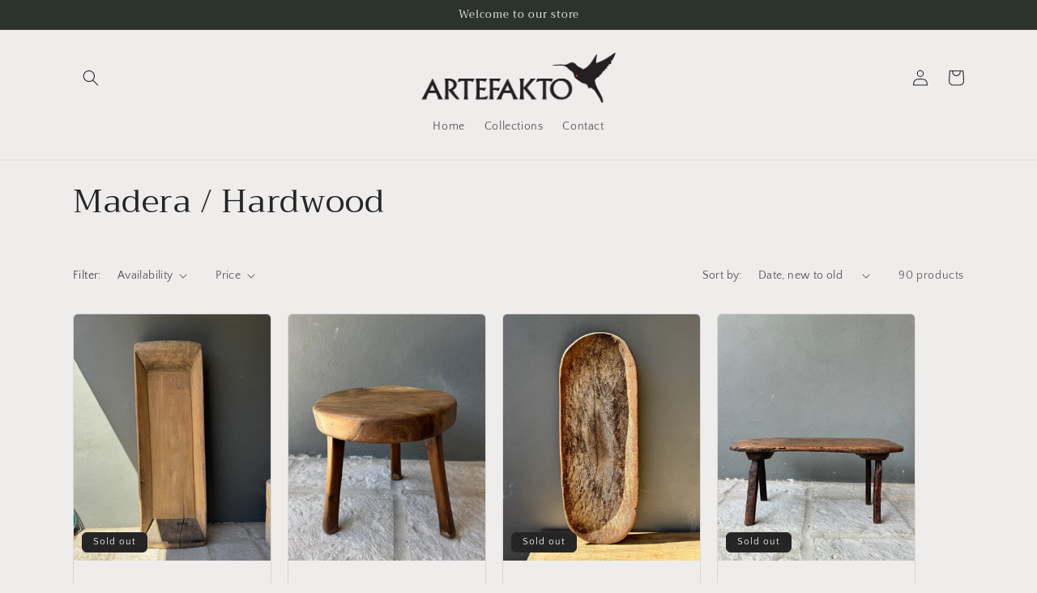

--- FILE ---
content_type: text/html; charset=utf-8
request_url: https://www.artefakto.gallery/collections/wood
body_size: 24155
content:
<!doctype html>
<html class="no-js" lang="en">
  <head>
    <meta charset="utf-8">
    <meta http-equiv="X-UA-Compatible" content="IE=edge">
    <meta name="viewport" content="width=device-width,initial-scale=1">
    <meta name="theme-color" content="">
    <link rel="canonical" href="https://www.artefakto.gallery/collections/wood">
    <link rel="preconnect" href="https://cdn.shopify.com" crossorigin><link rel="icon" type="image/png" href="//www.artefakto.gallery/cdn/shop/files/artefakto-icon512.png?crop=center&height=32&v=1677355685&width=32"><link rel="preconnect" href="https://fonts.shopifycdn.com" crossorigin><title>
      Madera / Hardwood
 &ndash; Artefakto Gallery</title>

    

    

<meta property="og:site_name" content="Artefakto Gallery">
<meta property="og:url" content="https://www.artefakto.gallery/collections/wood">
<meta property="og:title" content="Madera / Hardwood">
<meta property="og:type" content="website">
<meta property="og:description" content="Artefakto has an unrelenting passion for all things primitive, Artefakto has succeeded in sourcing rare early 20th century hardwood and ceramic pieces to architects, interior designers and homeowners worldwide."><meta property="og:image" content="http://www.artefakto.gallery/cdn/shop/collections/image_d8f46a27-bc99-498e-a60f-8aa35c9620f7.heic?v=1733867341">
  <meta property="og:image:secure_url" content="https://www.artefakto.gallery/cdn/shop/collections/image_d8f46a27-bc99-498e-a60f-8aa35c9620f7.heic?v=1733867341">
  <meta property="og:image:width" content="4284">
  <meta property="og:image:height" content="5712"><meta name="twitter:card" content="summary_large_image">
<meta name="twitter:title" content="Madera / Hardwood">
<meta name="twitter:description" content="Artefakto has an unrelenting passion for all things primitive, Artefakto has succeeded in sourcing rare early 20th century hardwood and ceramic pieces to architects, interior designers and homeowners worldwide.">


    <script src="//www.artefakto.gallery/cdn/shop/t/2/assets/global.js?v=149496944046504657681671466100" defer="defer"></script>
    <script>window.performance && window.performance.mark && window.performance.mark('shopify.content_for_header.start');</script><meta id="shopify-digital-wallet" name="shopify-digital-wallet" content="/69392302376/digital_wallets/dialog">
<meta name="shopify-checkout-api-token" content="ac8faa80b0002f58f8be7efed1294d06">
<meta id="in-context-paypal-metadata" data-shop-id="69392302376" data-venmo-supported="false" data-environment="production" data-locale="en_US" data-paypal-v4="true" data-currency="MXN">
<link rel="alternate" type="application/atom+xml" title="Feed" href="/collections/wood.atom" />
<link rel="next" href="/collections/wood?page=2">
<link rel="alternate" type="application/json+oembed" href="https://www.artefakto.gallery/collections/wood.oembed">
<script async="async" src="/checkouts/internal/preloads.js?locale=en-MX"></script>
<script id="shopify-features" type="application/json">{"accessToken":"ac8faa80b0002f58f8be7efed1294d06","betas":["rich-media-storefront-analytics"],"domain":"www.artefakto.gallery","predictiveSearch":true,"shopId":69392302376,"locale":"en"}</script>
<script>var Shopify = Shopify || {};
Shopify.shop = "artefakto-gallery.myshopify.com";
Shopify.locale = "en";
Shopify.currency = {"active":"MXN","rate":"1.0"};
Shopify.country = "MX";
Shopify.theme = {"name":"Craft","id":140083921192,"schema_name":"Craft","schema_version":"5.0.1","theme_store_id":1368,"role":"main"};
Shopify.theme.handle = "null";
Shopify.theme.style = {"id":null,"handle":null};
Shopify.cdnHost = "www.artefakto.gallery/cdn";
Shopify.routes = Shopify.routes || {};
Shopify.routes.root = "/";</script>
<script type="module">!function(o){(o.Shopify=o.Shopify||{}).modules=!0}(window);</script>
<script>!function(o){function n(){var o=[];function n(){o.push(Array.prototype.slice.apply(arguments))}return n.q=o,n}var t=o.Shopify=o.Shopify||{};t.loadFeatures=n(),t.autoloadFeatures=n()}(window);</script>
<script id="shop-js-analytics" type="application/json">{"pageType":"collection"}</script>
<script defer="defer" async type="module" src="//www.artefakto.gallery/cdn/shopifycloud/shop-js/modules/v2/client.init-shop-cart-sync_BApSsMSl.en.esm.js"></script>
<script defer="defer" async type="module" src="//www.artefakto.gallery/cdn/shopifycloud/shop-js/modules/v2/chunk.common_CBoos6YZ.esm.js"></script>
<script type="module">
  await import("//www.artefakto.gallery/cdn/shopifycloud/shop-js/modules/v2/client.init-shop-cart-sync_BApSsMSl.en.esm.js");
await import("//www.artefakto.gallery/cdn/shopifycloud/shop-js/modules/v2/chunk.common_CBoos6YZ.esm.js");

  window.Shopify.SignInWithShop?.initShopCartSync?.({"fedCMEnabled":true,"windoidEnabled":true});

</script>
<script>(function() {
  var isLoaded = false;
  function asyncLoad() {
    if (isLoaded) return;
    isLoaded = true;
    var urls = ["https:\/\/cdn.nfcube.com\/instafeed-28ace6c5fe64b6b0da52b0a54d72126e.js?shop=artefakto-gallery.myshopify.com","https:\/\/chimpstatic.com\/mcjs-connected\/js\/users\/0e1cfc86e46e35fe1f5dabc12\/30d64649ea3c821c0db4717d1.js?shop=artefakto-gallery.myshopify.com"];
    for (var i = 0; i < urls.length; i++) {
      var s = document.createElement('script');
      s.type = 'text/javascript';
      s.async = true;
      s.src = urls[i];
      var x = document.getElementsByTagName('script')[0];
      x.parentNode.insertBefore(s, x);
    }
  };
  if(window.attachEvent) {
    window.attachEvent('onload', asyncLoad);
  } else {
    window.addEventListener('load', asyncLoad, false);
  }
})();</script>
<script id="__st">var __st={"a":69392302376,"offset":-18000,"reqid":"c615b553-00b6-4ef1-9289-7e2f4928feb7-1768900965","pageurl":"www.artefakto.gallery\/collections\/wood","u":"7fad7af72a2e","p":"collection","rtyp":"collection","rid":436579860776};</script>
<script>window.ShopifyPaypalV4VisibilityTracking = true;</script>
<script id="captcha-bootstrap">!function(){'use strict';const t='contact',e='account',n='new_comment',o=[[t,t],['blogs',n],['comments',n],[t,'customer']],c=[[e,'customer_login'],[e,'guest_login'],[e,'recover_customer_password'],[e,'create_customer']],r=t=>t.map((([t,e])=>`form[action*='/${t}']:not([data-nocaptcha='true']) input[name='form_type'][value='${e}']`)).join(','),a=t=>()=>t?[...document.querySelectorAll(t)].map((t=>t.form)):[];function s(){const t=[...o],e=r(t);return a(e)}const i='password',u='form_key',d=['recaptcha-v3-token','g-recaptcha-response','h-captcha-response',i],f=()=>{try{return window.sessionStorage}catch{return}},m='__shopify_v',_=t=>t.elements[u];function p(t,e,n=!1){try{const o=window.sessionStorage,c=JSON.parse(o.getItem(e)),{data:r}=function(t){const{data:e,action:n}=t;return t[m]||n?{data:e,action:n}:{data:t,action:n}}(c);for(const[e,n]of Object.entries(r))t.elements[e]&&(t.elements[e].value=n);n&&o.removeItem(e)}catch(o){console.error('form repopulation failed',{error:o})}}const l='form_type',E='cptcha';function T(t){t.dataset[E]=!0}const w=window,h=w.document,L='Shopify',v='ce_forms',y='captcha';let A=!1;((t,e)=>{const n=(g='f06e6c50-85a8-45c8-87d0-21a2b65856fe',I='https://cdn.shopify.com/shopifycloud/storefront-forms-hcaptcha/ce_storefront_forms_captcha_hcaptcha.v1.5.2.iife.js',D={infoText:'Protected by hCaptcha',privacyText:'Privacy',termsText:'Terms'},(t,e,n)=>{const o=w[L][v],c=o.bindForm;if(c)return c(t,g,e,D).then(n);var r;o.q.push([[t,g,e,D],n]),r=I,A||(h.body.append(Object.assign(h.createElement('script'),{id:'captcha-provider',async:!0,src:r})),A=!0)});var g,I,D;w[L]=w[L]||{},w[L][v]=w[L][v]||{},w[L][v].q=[],w[L][y]=w[L][y]||{},w[L][y].protect=function(t,e){n(t,void 0,e),T(t)},Object.freeze(w[L][y]),function(t,e,n,w,h,L){const[v,y,A,g]=function(t,e,n){const i=e?o:[],u=t?c:[],d=[...i,...u],f=r(d),m=r(i),_=r(d.filter((([t,e])=>n.includes(e))));return[a(f),a(m),a(_),s()]}(w,h,L),I=t=>{const e=t.target;return e instanceof HTMLFormElement?e:e&&e.form},D=t=>v().includes(t);t.addEventListener('submit',(t=>{const e=I(t);if(!e)return;const n=D(e)&&!e.dataset.hcaptchaBound&&!e.dataset.recaptchaBound,o=_(e),c=g().includes(e)&&(!o||!o.value);(n||c)&&t.preventDefault(),c&&!n&&(function(t){try{if(!f())return;!function(t){const e=f();if(!e)return;const n=_(t);if(!n)return;const o=n.value;o&&e.removeItem(o)}(t);const e=Array.from(Array(32),(()=>Math.random().toString(36)[2])).join('');!function(t,e){_(t)||t.append(Object.assign(document.createElement('input'),{type:'hidden',name:u})),t.elements[u].value=e}(t,e),function(t,e){const n=f();if(!n)return;const o=[...t.querySelectorAll(`input[type='${i}']`)].map((({name:t})=>t)),c=[...d,...o],r={};for(const[a,s]of new FormData(t).entries())c.includes(a)||(r[a]=s);n.setItem(e,JSON.stringify({[m]:1,action:t.action,data:r}))}(t,e)}catch(e){console.error('failed to persist form',e)}}(e),e.submit())}));const S=(t,e)=>{t&&!t.dataset[E]&&(n(t,e.some((e=>e===t))),T(t))};for(const o of['focusin','change'])t.addEventListener(o,(t=>{const e=I(t);D(e)&&S(e,y())}));const B=e.get('form_key'),M=e.get(l),P=B&&M;t.addEventListener('DOMContentLoaded',(()=>{const t=y();if(P)for(const e of t)e.elements[l].value===M&&p(e,B);[...new Set([...A(),...v().filter((t=>'true'===t.dataset.shopifyCaptcha))])].forEach((e=>S(e,t)))}))}(h,new URLSearchParams(w.location.search),n,t,e,['guest_login'])})(!0,!0)}();</script>
<script integrity="sha256-4kQ18oKyAcykRKYeNunJcIwy7WH5gtpwJnB7kiuLZ1E=" data-source-attribution="shopify.loadfeatures" defer="defer" src="//www.artefakto.gallery/cdn/shopifycloud/storefront/assets/storefront/load_feature-a0a9edcb.js" crossorigin="anonymous"></script>
<script data-source-attribution="shopify.dynamic_checkout.dynamic.init">var Shopify=Shopify||{};Shopify.PaymentButton=Shopify.PaymentButton||{isStorefrontPortableWallets:!0,init:function(){window.Shopify.PaymentButton.init=function(){};var t=document.createElement("script");t.src="https://www.artefakto.gallery/cdn/shopifycloud/portable-wallets/latest/portable-wallets.en.js",t.type="module",document.head.appendChild(t)}};
</script>
<script data-source-attribution="shopify.dynamic_checkout.buyer_consent">
  function portableWalletsHideBuyerConsent(e){var t=document.getElementById("shopify-buyer-consent"),n=document.getElementById("shopify-subscription-policy-button");t&&n&&(t.classList.add("hidden"),t.setAttribute("aria-hidden","true"),n.removeEventListener("click",e))}function portableWalletsShowBuyerConsent(e){var t=document.getElementById("shopify-buyer-consent"),n=document.getElementById("shopify-subscription-policy-button");t&&n&&(t.classList.remove("hidden"),t.removeAttribute("aria-hidden"),n.addEventListener("click",e))}window.Shopify?.PaymentButton&&(window.Shopify.PaymentButton.hideBuyerConsent=portableWalletsHideBuyerConsent,window.Shopify.PaymentButton.showBuyerConsent=portableWalletsShowBuyerConsent);
</script>
<script data-source-attribution="shopify.dynamic_checkout.cart.bootstrap">document.addEventListener("DOMContentLoaded",(function(){function t(){return document.querySelector("shopify-accelerated-checkout-cart, shopify-accelerated-checkout")}if(t())Shopify.PaymentButton.init();else{new MutationObserver((function(e,n){t()&&(Shopify.PaymentButton.init(),n.disconnect())})).observe(document.body,{childList:!0,subtree:!0})}}));
</script>
<link id="shopify-accelerated-checkout-styles" rel="stylesheet" media="screen" href="https://www.artefakto.gallery/cdn/shopifycloud/portable-wallets/latest/accelerated-checkout-backwards-compat.css" crossorigin="anonymous">
<style id="shopify-accelerated-checkout-cart">
        #shopify-buyer-consent {
  margin-top: 1em;
  display: inline-block;
  width: 100%;
}

#shopify-buyer-consent.hidden {
  display: none;
}

#shopify-subscription-policy-button {
  background: none;
  border: none;
  padding: 0;
  text-decoration: underline;
  font-size: inherit;
  cursor: pointer;
}

#shopify-subscription-policy-button::before {
  box-shadow: none;
}

      </style>
<script id="sections-script" data-sections="header,footer" defer="defer" src="//www.artefakto.gallery/cdn/shop/t/2/compiled_assets/scripts.js?v=75"></script>
<script>window.performance && window.performance.mark && window.performance.mark('shopify.content_for_header.end');</script>


    <style data-shopify>
      @font-face {
  font-family: "Quattrocento Sans";
  font-weight: 400;
  font-style: normal;
  font-display: swap;
  src: url("//www.artefakto.gallery/cdn/fonts/quattrocento_sans/quattrocentosans_n4.ce5e9bf514e68f53bdd875976847cf755c702eaa.woff2") format("woff2"),
       url("//www.artefakto.gallery/cdn/fonts/quattrocento_sans/quattrocentosans_n4.44bbfb57d228eb8bb083d1f98e7d96e16137abce.woff") format("woff");
}

      @font-face {
  font-family: "Quattrocento Sans";
  font-weight: 700;
  font-style: normal;
  font-display: swap;
  src: url("//www.artefakto.gallery/cdn/fonts/quattrocento_sans/quattrocentosans_n7.bdda9092621b2e3b4284b12e8f0c092969b176c1.woff2") format("woff2"),
       url("//www.artefakto.gallery/cdn/fonts/quattrocento_sans/quattrocentosans_n7.3f8ab2a91343269966c4aa4831bcd588e7ce07b9.woff") format("woff");
}

      @font-face {
  font-family: "Quattrocento Sans";
  font-weight: 400;
  font-style: italic;
  font-display: swap;
  src: url("//www.artefakto.gallery/cdn/fonts/quattrocento_sans/quattrocentosans_i4.4f70b1e78f59fa1468e3436ab863ff0bf71e71bb.woff2") format("woff2"),
       url("//www.artefakto.gallery/cdn/fonts/quattrocento_sans/quattrocentosans_i4.b695efef5d957af404945574b7239740f79b899f.woff") format("woff");
}

      @font-face {
  font-family: "Quattrocento Sans";
  font-weight: 700;
  font-style: italic;
  font-display: swap;
  src: url("//www.artefakto.gallery/cdn/fonts/quattrocento_sans/quattrocentosans_i7.49d754c8032546c24062cf385f8660abbb11ef1e.woff2") format("woff2"),
       url("//www.artefakto.gallery/cdn/fonts/quattrocento_sans/quattrocentosans_i7.567b0b818999022d5a9ccb99542d8ff8cdb497df.woff") format("woff");
}

      @font-face {
  font-family: Trirong;
  font-weight: 400;
  font-style: normal;
  font-display: swap;
  src: url("//www.artefakto.gallery/cdn/fonts/trirong/trirong_n4.46b40419aaa69bf77077c3108d75dad5a0318d4b.woff2") format("woff2"),
       url("//www.artefakto.gallery/cdn/fonts/trirong/trirong_n4.97753898e63cd7e164ad614681eba2c7fe577190.woff") format("woff");
}


      :root {
        --font-body-family: "Quattrocento Sans", sans-serif;
        --font-body-style: normal;
        --font-body-weight: 400;
        --font-body-weight-bold: 700;

        --font-heading-family: Trirong, serif;
        --font-heading-style: normal;
        --font-heading-weight: 400;

        --font-body-scale: 1.0;
        --font-heading-scale: 1.0;

        --color-base-text: 37, 37, 37;
        --color-shadow: 37, 37, 37;
        --color-base-background-1: 239, 236, 236;
        --color-base-background-2: 255, 255, 255;
        --color-base-solid-button-labels: 239, 236, 236;
        --color-base-outline-button-labels: 80, 86, 85;
        --color-base-accent-1: 44, 51, 47;
        --color-base-accent-2: 63, 81, 71;
        --payment-terms-background-color: #EFECEC;

        --gradient-base-background-1: #EFECEC;
        --gradient-base-background-2: #FFFFFF;
        --gradient-base-accent-1: #2C332F;
        --gradient-base-accent-2: #3F5147;

        --media-padding: px;
        --media-border-opacity: 0.1;
        --media-border-width: 0px;
        --media-radius: 6px;
        --media-shadow-opacity: 0.0;
        --media-shadow-horizontal-offset: 0px;
        --media-shadow-vertical-offset: 4px;
        --media-shadow-blur-radius: 5px;
        --media-shadow-visible: 0;

        --page-width: 120rem;
        --page-width-margin: 0rem;

        --product-card-image-padding: 0.0rem;
        --product-card-corner-radius: 0.6rem;
        --product-card-text-alignment: left;
        --product-card-border-width: 0.1rem;
        --product-card-border-opacity: 0.1;
        --product-card-shadow-opacity: 0.0;
        --product-card-shadow-visible: 0;
        --product-card-shadow-horizontal-offset: 0.0rem;
        --product-card-shadow-vertical-offset: 0.4rem;
        --product-card-shadow-blur-radius: 0.5rem;

        --collection-card-image-padding: 0.0rem;
        --collection-card-corner-radius: 0.6rem;
        --collection-card-text-alignment: left;
        --collection-card-border-width: 0.1rem;
        --collection-card-border-opacity: 0.1;
        --collection-card-shadow-opacity: 0.0;
        --collection-card-shadow-visible: 0;
        --collection-card-shadow-horizontal-offset: 0.0rem;
        --collection-card-shadow-vertical-offset: 0.4rem;
        --collection-card-shadow-blur-radius: 0.5rem;

        --blog-card-image-padding: 0.0rem;
        --blog-card-corner-radius: 0.6rem;
        --blog-card-text-alignment: left;
        --blog-card-border-width: 0.1rem;
        --blog-card-border-opacity: 0.1;
        --blog-card-shadow-opacity: 0.0;
        --blog-card-shadow-visible: 0;
        --blog-card-shadow-horizontal-offset: 0.0rem;
        --blog-card-shadow-vertical-offset: 0.4rem;
        --blog-card-shadow-blur-radius: 0.5rem;

        --badge-corner-radius: 0.6rem;

        --popup-border-width: 1px;
        --popup-border-opacity: 0.5;
        --popup-corner-radius: 6px;
        --popup-shadow-opacity: 0.0;
        --popup-shadow-horizontal-offset: 0px;
        --popup-shadow-vertical-offset: 4px;
        --popup-shadow-blur-radius: 5px;

        --drawer-border-width: 1px;
        --drawer-border-opacity: 0.1;
        --drawer-shadow-opacity: 0.0;
        --drawer-shadow-horizontal-offset: 0px;
        --drawer-shadow-vertical-offset: 4px;
        --drawer-shadow-blur-radius: 5px;

        --spacing-sections-desktop: 0px;
        --spacing-sections-mobile: 0px;

        --grid-desktop-vertical-spacing: 20px;
        --grid-desktop-horizontal-spacing: 20px;
        --grid-mobile-vertical-spacing: 10px;
        --grid-mobile-horizontal-spacing: 10px;

        --text-boxes-border-opacity: 0.1;
        --text-boxes-border-width: 0px;
        --text-boxes-radius: 6px;
        --text-boxes-shadow-opacity: 0.0;
        --text-boxes-shadow-visible: 0;
        --text-boxes-shadow-horizontal-offset: 0px;
        --text-boxes-shadow-vertical-offset: 4px;
        --text-boxes-shadow-blur-radius: 5px;

        --buttons-radius: 6px;
        --buttons-radius-outset: 7px;
        --buttons-border-width: 1px;
        --buttons-border-opacity: 1.0;
        --buttons-shadow-opacity: 0.0;
        --buttons-shadow-visible: 0;
        --buttons-shadow-horizontal-offset: 0px;
        --buttons-shadow-vertical-offset: 4px;
        --buttons-shadow-blur-radius: 5px;
        --buttons-border-offset: 0.3px;

        --inputs-radius: 6px;
        --inputs-border-width: 1px;
        --inputs-border-opacity: 0.55;
        --inputs-shadow-opacity: 0.0;
        --inputs-shadow-horizontal-offset: 0px;
        --inputs-margin-offset: 0px;
        --inputs-shadow-vertical-offset: 4px;
        --inputs-shadow-blur-radius: 5px;
        --inputs-radius-outset: 7px;

        --variant-pills-radius: 40px;
        --variant-pills-border-width: 1px;
        --variant-pills-border-opacity: 0.55;
        --variant-pills-shadow-opacity: 0.0;
        --variant-pills-shadow-horizontal-offset: 0px;
        --variant-pills-shadow-vertical-offset: 4px;
        --variant-pills-shadow-blur-radius: 5px;
      }

      *,
      *::before,
      *::after {
        box-sizing: inherit;
      }

      html {
        box-sizing: border-box;
        font-size: calc(var(--font-body-scale) * 62.5%);
        height: 100%;
      }

      body {
        display: grid;
        grid-template-rows: auto auto 1fr auto;
        grid-template-columns: 100%;
        min-height: 100%;
        margin: 0;
        font-size: 1.5rem;
        letter-spacing: 0.06rem;
        line-height: calc(1 + 0.8 / var(--font-body-scale));
        font-family: var(--font-body-family);
        font-style: var(--font-body-style);
        font-weight: var(--font-body-weight);
      }

      @media screen and (min-width: 750px) {
        body {
          font-size: 1.6rem;
        }
      }
    </style>

    <link href="//www.artefakto.gallery/cdn/shop/t/2/assets/base.css?v=88290808517547527771671466102" rel="stylesheet" type="text/css" media="all" />
<link rel="preload" as="font" href="//www.artefakto.gallery/cdn/fonts/quattrocento_sans/quattrocentosans_n4.ce5e9bf514e68f53bdd875976847cf755c702eaa.woff2" type="font/woff2" crossorigin><link rel="preload" as="font" href="//www.artefakto.gallery/cdn/fonts/trirong/trirong_n4.46b40419aaa69bf77077c3108d75dad5a0318d4b.woff2" type="font/woff2" crossorigin><link rel="stylesheet" href="//www.artefakto.gallery/cdn/shop/t/2/assets/component-predictive-search.css?v=83512081251802922551671466099" media="print" onload="this.media='all'"><script>document.documentElement.className = document.documentElement.className.replace('no-js', 'js');
    if (Shopify.designMode) {
      document.documentElement.classList.add('shopify-design-mode');
    }
    </script>
  <link href="https://monorail-edge.shopifysvc.com" rel="dns-prefetch">
<script>(function(){if ("sendBeacon" in navigator && "performance" in window) {try {var session_token_from_headers = performance.getEntriesByType('navigation')[0].serverTiming.find(x => x.name == '_s').description;} catch {var session_token_from_headers = undefined;}var session_cookie_matches = document.cookie.match(/_shopify_s=([^;]*)/);var session_token_from_cookie = session_cookie_matches && session_cookie_matches.length === 2 ? session_cookie_matches[1] : "";var session_token = session_token_from_headers || session_token_from_cookie || "";function handle_abandonment_event(e) {var entries = performance.getEntries().filter(function(entry) {return /monorail-edge.shopifysvc.com/.test(entry.name);});if (!window.abandonment_tracked && entries.length === 0) {window.abandonment_tracked = true;var currentMs = Date.now();var navigation_start = performance.timing.navigationStart;var payload = {shop_id: 69392302376,url: window.location.href,navigation_start,duration: currentMs - navigation_start,session_token,page_type: "collection"};window.navigator.sendBeacon("https://monorail-edge.shopifysvc.com/v1/produce", JSON.stringify({schema_id: "online_store_buyer_site_abandonment/1.1",payload: payload,metadata: {event_created_at_ms: currentMs,event_sent_at_ms: currentMs}}));}}window.addEventListener('pagehide', handle_abandonment_event);}}());</script>
<script id="web-pixels-manager-setup">(function e(e,d,r,n,o){if(void 0===o&&(o={}),!Boolean(null===(a=null===(i=window.Shopify)||void 0===i?void 0:i.analytics)||void 0===a?void 0:a.replayQueue)){var i,a;window.Shopify=window.Shopify||{};var t=window.Shopify;t.analytics=t.analytics||{};var s=t.analytics;s.replayQueue=[],s.publish=function(e,d,r){return s.replayQueue.push([e,d,r]),!0};try{self.performance.mark("wpm:start")}catch(e){}var l=function(){var e={modern:/Edge?\/(1{2}[4-9]|1[2-9]\d|[2-9]\d{2}|\d{4,})\.\d+(\.\d+|)|Firefox\/(1{2}[4-9]|1[2-9]\d|[2-9]\d{2}|\d{4,})\.\d+(\.\d+|)|Chrom(ium|e)\/(9{2}|\d{3,})\.\d+(\.\d+|)|(Maci|X1{2}).+ Version\/(15\.\d+|(1[6-9]|[2-9]\d|\d{3,})\.\d+)([,.]\d+|)( \(\w+\)|)( Mobile\/\w+|) Safari\/|Chrome.+OPR\/(9{2}|\d{3,})\.\d+\.\d+|(CPU[ +]OS|iPhone[ +]OS|CPU[ +]iPhone|CPU IPhone OS|CPU iPad OS)[ +]+(15[._]\d+|(1[6-9]|[2-9]\d|\d{3,})[._]\d+)([._]\d+|)|Android:?[ /-](13[3-9]|1[4-9]\d|[2-9]\d{2}|\d{4,})(\.\d+|)(\.\d+|)|Android.+Firefox\/(13[5-9]|1[4-9]\d|[2-9]\d{2}|\d{4,})\.\d+(\.\d+|)|Android.+Chrom(ium|e)\/(13[3-9]|1[4-9]\d|[2-9]\d{2}|\d{4,})\.\d+(\.\d+|)|SamsungBrowser\/([2-9]\d|\d{3,})\.\d+/,legacy:/Edge?\/(1[6-9]|[2-9]\d|\d{3,})\.\d+(\.\d+|)|Firefox\/(5[4-9]|[6-9]\d|\d{3,})\.\d+(\.\d+|)|Chrom(ium|e)\/(5[1-9]|[6-9]\d|\d{3,})\.\d+(\.\d+|)([\d.]+$|.*Safari\/(?![\d.]+ Edge\/[\d.]+$))|(Maci|X1{2}).+ Version\/(10\.\d+|(1[1-9]|[2-9]\d|\d{3,})\.\d+)([,.]\d+|)( \(\w+\)|)( Mobile\/\w+|) Safari\/|Chrome.+OPR\/(3[89]|[4-9]\d|\d{3,})\.\d+\.\d+|(CPU[ +]OS|iPhone[ +]OS|CPU[ +]iPhone|CPU IPhone OS|CPU iPad OS)[ +]+(10[._]\d+|(1[1-9]|[2-9]\d|\d{3,})[._]\d+)([._]\d+|)|Android:?[ /-](13[3-9]|1[4-9]\d|[2-9]\d{2}|\d{4,})(\.\d+|)(\.\d+|)|Mobile Safari.+OPR\/([89]\d|\d{3,})\.\d+\.\d+|Android.+Firefox\/(13[5-9]|1[4-9]\d|[2-9]\d{2}|\d{4,})\.\d+(\.\d+|)|Android.+Chrom(ium|e)\/(13[3-9]|1[4-9]\d|[2-9]\d{2}|\d{4,})\.\d+(\.\d+|)|Android.+(UC? ?Browser|UCWEB|U3)[ /]?(15\.([5-9]|\d{2,})|(1[6-9]|[2-9]\d|\d{3,})\.\d+)\.\d+|SamsungBrowser\/(5\.\d+|([6-9]|\d{2,})\.\d+)|Android.+MQ{2}Browser\/(14(\.(9|\d{2,})|)|(1[5-9]|[2-9]\d|\d{3,})(\.\d+|))(\.\d+|)|K[Aa][Ii]OS\/(3\.\d+|([4-9]|\d{2,})\.\d+)(\.\d+|)/},d=e.modern,r=e.legacy,n=navigator.userAgent;return n.match(d)?"modern":n.match(r)?"legacy":"unknown"}(),u="modern"===l?"modern":"legacy",c=(null!=n?n:{modern:"",legacy:""})[u],f=function(e){return[e.baseUrl,"/wpm","/b",e.hashVersion,"modern"===e.buildTarget?"m":"l",".js"].join("")}({baseUrl:d,hashVersion:r,buildTarget:u}),m=function(e){var d=e.version,r=e.bundleTarget,n=e.surface,o=e.pageUrl,i=e.monorailEndpoint;return{emit:function(e){var a=e.status,t=e.errorMsg,s=(new Date).getTime(),l=JSON.stringify({metadata:{event_sent_at_ms:s},events:[{schema_id:"web_pixels_manager_load/3.1",payload:{version:d,bundle_target:r,page_url:o,status:a,surface:n,error_msg:t},metadata:{event_created_at_ms:s}}]});if(!i)return console&&console.warn&&console.warn("[Web Pixels Manager] No Monorail endpoint provided, skipping logging."),!1;try{return self.navigator.sendBeacon.bind(self.navigator)(i,l)}catch(e){}var u=new XMLHttpRequest;try{return u.open("POST",i,!0),u.setRequestHeader("Content-Type","text/plain"),u.send(l),!0}catch(e){return console&&console.warn&&console.warn("[Web Pixels Manager] Got an unhandled error while logging to Monorail."),!1}}}}({version:r,bundleTarget:l,surface:e.surface,pageUrl:self.location.href,monorailEndpoint:e.monorailEndpoint});try{o.browserTarget=l,function(e){var d=e.src,r=e.async,n=void 0===r||r,o=e.onload,i=e.onerror,a=e.sri,t=e.scriptDataAttributes,s=void 0===t?{}:t,l=document.createElement("script"),u=document.querySelector("head"),c=document.querySelector("body");if(l.async=n,l.src=d,a&&(l.integrity=a,l.crossOrigin="anonymous"),s)for(var f in s)if(Object.prototype.hasOwnProperty.call(s,f))try{l.dataset[f]=s[f]}catch(e){}if(o&&l.addEventListener("load",o),i&&l.addEventListener("error",i),u)u.appendChild(l);else{if(!c)throw new Error("Did not find a head or body element to append the script");c.appendChild(l)}}({src:f,async:!0,onload:function(){if(!function(){var e,d;return Boolean(null===(d=null===(e=window.Shopify)||void 0===e?void 0:e.analytics)||void 0===d?void 0:d.initialized)}()){var d=window.webPixelsManager.init(e)||void 0;if(d){var r=window.Shopify.analytics;r.replayQueue.forEach((function(e){var r=e[0],n=e[1],o=e[2];d.publishCustomEvent(r,n,o)})),r.replayQueue=[],r.publish=d.publishCustomEvent,r.visitor=d.visitor,r.initialized=!0}}},onerror:function(){return m.emit({status:"failed",errorMsg:"".concat(f," has failed to load")})},sri:function(e){var d=/^sha384-[A-Za-z0-9+/=]+$/;return"string"==typeof e&&d.test(e)}(c)?c:"",scriptDataAttributes:o}),m.emit({status:"loading"})}catch(e){m.emit({status:"failed",errorMsg:(null==e?void 0:e.message)||"Unknown error"})}}})({shopId: 69392302376,storefrontBaseUrl: "https://www.artefakto.gallery",extensionsBaseUrl: "https://extensions.shopifycdn.com/cdn/shopifycloud/web-pixels-manager",monorailEndpoint: "https://monorail-edge.shopifysvc.com/unstable/produce_batch",surface: "storefront-renderer",enabledBetaFlags: ["2dca8a86"],webPixelsConfigList: [{"id":"shopify-app-pixel","configuration":"{}","eventPayloadVersion":"v1","runtimeContext":"STRICT","scriptVersion":"0450","apiClientId":"shopify-pixel","type":"APP","privacyPurposes":["ANALYTICS","MARKETING"]},{"id":"shopify-custom-pixel","eventPayloadVersion":"v1","runtimeContext":"LAX","scriptVersion":"0450","apiClientId":"shopify-pixel","type":"CUSTOM","privacyPurposes":["ANALYTICS","MARKETING"]}],isMerchantRequest: false,initData: {"shop":{"name":"Artefakto Gallery","paymentSettings":{"currencyCode":"MXN"},"myshopifyDomain":"artefakto-gallery.myshopify.com","countryCode":"MX","storefrontUrl":"https:\/\/www.artefakto.gallery"},"customer":null,"cart":null,"checkout":null,"productVariants":[],"purchasingCompany":null},},"https://www.artefakto.gallery/cdn","fcfee988w5aeb613cpc8e4bc33m6693e112",{"modern":"","legacy":""},{"shopId":"69392302376","storefrontBaseUrl":"https:\/\/www.artefakto.gallery","extensionBaseUrl":"https:\/\/extensions.shopifycdn.com\/cdn\/shopifycloud\/web-pixels-manager","surface":"storefront-renderer","enabledBetaFlags":"[\"2dca8a86\"]","isMerchantRequest":"false","hashVersion":"fcfee988w5aeb613cpc8e4bc33m6693e112","publish":"custom","events":"[[\"page_viewed\",{}],[\"collection_viewed\",{\"collection\":{\"id\":\"436579860776\",\"title\":\"Madera \/ Hardwood\",\"productVariants\":[{\"price\":{\"amount\":24000.0,\"currencyCode\":\"MXN\"},\"product\":{\"title\":\"Wooden Trough From Oaxaca Sierra Sur \/ Artesa Oaxaqueña\",\"vendor\":\"Artefakto Gallery\",\"id\":\"9589652521256\",\"untranslatedTitle\":\"Wooden Trough From Oaxaca Sierra Sur \/ Artesa Oaxaqueña\",\"url\":\"\/products\/wooden-trough-from-oaxaca-sierra-sur-artesa-oaxaquena\",\"type\":\"\"},\"id\":\"49909250949416\",\"image\":{\"src\":\"\/\/www.artefakto.gallery\/cdn\/shop\/files\/4BA7B745-F13A-44E7-9A85-628D31850CBB.jpg?v=1741550895\"},\"sku\":\"W-99\",\"title\":\"Default Title\",\"untranslatedTitle\":\"Default Title\"},{\"price\":{\"amount\":15000.0,\"currencyCode\":\"MXN\"},\"product\":{\"title\":\"Yucatán Round Table With Beautiful Patina \u0026 Movement\/ Banqueta Yucateca Años 70’s\",\"vendor\":\"Artefakto Gallery\",\"id\":\"9589636006184\",\"untranslatedTitle\":\"Yucatán Round Table With Beautiful Patina \u0026 Movement\/ Banqueta Yucateca Años 70’s\",\"url\":\"\/products\/yucatan-round-table-with-beautiful-patina-movement-banqueta-yucateca-anos-70-s\",\"type\":\"\"},\"id\":\"49909068661032\",\"image\":{\"src\":\"\/\/www.artefakto.gallery\/cdn\/shop\/files\/A82955BB-F7E1-4F9E-9AF0-F4A179122E36.jpg?v=1741543554\"},\"sku\":\"W-98\",\"title\":\"Default Title\",\"untranslatedTitle\":\"Default Title\"},{\"price\":{\"amount\":7800.0,\"currencyCode\":\"MXN\"},\"product\":{\"title\":\"Mesquite Trough \/ Batea de Mesquite\",\"vendor\":\"Artefakto Gallery\",\"id\":\"9506704916776\",\"untranslatedTitle\":\"Mesquite Trough \/ Batea de Mesquite\",\"url\":\"\/products\/mesquite-trough-batea-de-mesquite\",\"type\":\"\"},\"id\":\"49578223632680\",\"image\":{\"src\":\"\/\/www.artefakto.gallery\/cdn\/shop\/files\/FE4DB7E3-6FF6-4E35-A562-F1383BADBC58.jpg?v=1733079063\"},\"sku\":\"W-96\",\"title\":\"Default Title\",\"untranslatedTitle\":\"Default Title\"},{\"price\":{\"amount\":19500.0,\"currencyCode\":\"MXN\"},\"product\":{\"title\":\"Mesquite Bench From The Sierra Gorda Of Guanajuato \/ Banca De Mesquite De La Sierra Gorda de Guanajuato\",\"vendor\":\"Artefakto Gallery\",\"id\":\"9416238924072\",\"untranslatedTitle\":\"Mesquite Bench From The Sierra Gorda Of Guanajuato \/ Banca De Mesquite De La Sierra Gorda de Guanajuato\",\"url\":\"\/products\/mesquite-bench-from-the-sierra-gorda-of-guanajuato-banca-de-mesquite-de-la-sierra-gorda-de-guanajuato\",\"type\":\"\"},\"id\":\"49127241122088\",\"image\":{\"src\":\"\/\/www.artefakto.gallery\/cdn\/shop\/files\/780D1DDF-87F8-43C5-AE13-DB4664BC1E90.jpg?v=1724429525\"},\"sku\":\"W-95\",\"title\":\"Default Title\",\"untranslatedTitle\":\"Default Title\"},{\"price\":{\"amount\":18500.0,\"currencyCode\":\"MXN\"},\"product\":{\"title\":\"Primitive Chair From Taos Pueblo, New Mexico \/ Silla Primitiva De Nuevo México\",\"vendor\":\"Artefakto Gallery\",\"id\":\"9416199143720\",\"untranslatedTitle\":\"Primitive Chair From Taos Pueblo, New Mexico \/ Silla Primitiva De Nuevo México\",\"url\":\"\/products\/primitive-chair-from-taos-pueblo-new-mexico-silla-primitiva-de-nuevo-mexico\",\"type\":\"\"},\"id\":\"49127020200232\",\"image\":{\"src\":\"\/\/www.artefakto.gallery\/cdn\/shop\/files\/ED255F2F-4BF2-4450-8F46-92BCCCEDF344.jpg?v=1724427919\"},\"sku\":\"W-94\",\"title\":\"Default Title\",\"untranslatedTitle\":\"Default Title\"},{\"price\":{\"amount\":7800.0,\"currencyCode\":\"MXN\"},\"product\":{\"title\":\"Primitive Mesquite Stump Stool \/ Banco Primitivo De Mesquite\",\"vendor\":\"Artefakto Gallery\",\"id\":\"9389235405096\",\"untranslatedTitle\":\"Primitive Mesquite Stump Stool \/ Banco Primitivo De Mesquite\",\"url\":\"\/products\/primitive-mesquite-stump-stool-banco-primitivo-de-mesquite\",\"type\":\"\"},\"id\":\"49018780418344\",\"image\":{\"src\":\"\/\/www.artefakto.gallery\/cdn\/shop\/files\/A86072E7-B3B5-41CF-82EA-8EE8514B19D8.jpg?v=1722464052\"},\"sku\":\"W-92\",\"title\":\"Default Title\",\"untranslatedTitle\":\"Default Title\"},{\"price\":{\"amount\":18500.0,\"currencyCode\":\"MXN\"},\"product\":{\"title\":\"Sunburst Mirror 1980’s CDMX\/ Resplandor 1980’s CDMX\",\"vendor\":\"Artefakto Gallery\",\"id\":\"9354889396520\",\"untranslatedTitle\":\"Sunburst Mirror 1980’s CDMX\/ Resplandor 1980’s CDMX\",\"url\":\"\/products\/sunburst-mirror-1980-s-cdmx-resplandor-1980-s-cdmx\",\"type\":\"\"},\"id\":\"48899894837544\",\"image\":{\"src\":\"\/\/www.artefakto.gallery\/cdn\/shop\/files\/C5709BEA-FB3F-4437-89C8-D626FB45585C.jpg?v=1720744768\"},\"sku\":\"F-34\",\"title\":\"Default Title\",\"untranslatedTitle\":\"Default Title\"},{\"price\":{\"amount\":5500.0,\"currencyCode\":\"MXN\"},\"product\":{\"title\":\"Mesquite Bench 1940’s \/ Banco De Mesquite Antiguo\",\"vendor\":\"Artefakto Gallery\",\"id\":\"9354885234984\",\"untranslatedTitle\":\"Mesquite Bench 1940’s \/ Banco De Mesquite Antiguo\",\"url\":\"\/products\/mesquite-bench-1940-s-banco-de-mesquite-antiguo\",\"type\":\"\"},\"id\":\"48899880911144\",\"image\":{\"src\":\"\/\/www.artefakto.gallery\/cdn\/shop\/files\/C3D0C584-3988-483D-A24C-8D0DD8D42815.jpg?v=1720744142\"},\"sku\":\"W-92\",\"title\":\"Default Title\",\"untranslatedTitle\":\"Default Title\"},{\"price\":{\"amount\":12000.0,\"currencyCode\":\"MXN\"},\"product\":{\"title\":\"Mesquite Kitchen Table With Sabino table top, 1950’s \/ Mesa De Cocina De Mesquite y Madera De Sabino\",\"vendor\":\"Artefakto Gallery\",\"id\":\"9302518038824\",\"untranslatedTitle\":\"Mesquite Kitchen Table With Sabino table top, 1950’s \/ Mesa De Cocina De Mesquite y Madera De Sabino\",\"url\":\"\/products\/kitchen-table\",\"type\":\"\"},\"id\":\"48745819406632\",\"image\":{\"src\":\"\/\/www.artefakto.gallery\/cdn\/shop\/files\/7EBEC4ED-FE2F-41AF-8EC3-1EC99B57FBE4.jpg?v=1718506164\"},\"sku\":\"W-91\",\"title\":\"Default Title\",\"untranslatedTitle\":\"Default Title\"},{\"price\":{\"amount\":6800.0,\"currencyCode\":\"MXN\"},\"product\":{\"title\":\"Hand-Carved Cedar Trough From Mexico \/ Batea De Cedro\",\"vendor\":\"Artefakto Gallery\",\"id\":\"9302506176808\",\"untranslatedTitle\":\"Hand-Carved Cedar Trough From Mexico \/ Batea De Cedro\",\"url\":\"\/products\/cedar-trough\",\"type\":\"\"},\"id\":\"48745789718824\",\"image\":{\"src\":\"\/\/www.artefakto.gallery\/cdn\/shop\/files\/0CB6AA54-BC96-43E1-AE32-8A392E76AB83.jpg?v=1718504818\"},\"sku\":\"W-86\",\"title\":\"Default Title\",\"untranslatedTitle\":\"Default Title\"},{\"price\":{\"amount\":5950.0,\"currencyCode\":\"MXN\"},\"product\":{\"title\":\"Rustic Chair From Guerrero, México\/ Silla Antigua De Guerrero, México\",\"vendor\":\"Artefakto Gallery\",\"id\":\"9302502211880\",\"untranslatedTitle\":\"Rustic Chair From Guerrero, México\/ Silla Antigua De Guerrero, México\",\"url\":\"\/products\/rustic-chair-1\",\"type\":\"\"},\"id\":\"48745775431976\",\"image\":{\"src\":\"\/\/www.artefakto.gallery\/cdn\/shop\/files\/3F46B7A8-9D6D-440F-A0ED-A61B20A3E88B.jpg?v=1718504674\"},\"sku\":\"W-85\",\"title\":\"Default Title\",\"untranslatedTitle\":\"Default Title\"},{\"price\":{\"amount\":5950.0,\"currencyCode\":\"MXN\"},\"product\":{\"title\":\"Rustic Chair From Guerrero, México\/ Silla Antigua De Guerrero, México\",\"vendor\":\"Artefakto Gallery\",\"id\":\"9302500868392\",\"untranslatedTitle\":\"Rustic Chair From Guerrero, México\/ Silla Antigua De Guerrero, México\",\"url\":\"\/products\/rustic-chair\",\"type\":\"\"},\"id\":\"48745771860264\",\"image\":{\"src\":\"\/\/www.artefakto.gallery\/cdn\/shop\/files\/BEEDF78A-56A4-42E0-B5DA-29506D63EA14.jpg?v=1718504243\"},\"sku\":\"W-84\",\"title\":\"Default Title\",\"untranslatedTitle\":\"Default Title\"},{\"price\":{\"amount\":7800.0,\"currencyCode\":\"MXN\"},\"product\":{\"title\":\"Mesquite Hardwood Trough From San Luis Potosí, México\/ Batea De Mesquite\",\"vendor\":\"Artefakto Gallery\",\"id\":\"9302499492136\",\"untranslatedTitle\":\"Mesquite Hardwood Trough From San Luis Potosí, México\/ Batea De Mesquite\",\"url\":\"\/products\/mesquite-hardwood-trough\",\"type\":\"\"},\"id\":\"48745767960872\",\"image\":{\"src\":\"\/\/www.artefakto.gallery\/cdn\/shop\/files\/7541D8C4-80DA-494E-97FB-07C0FE7F796E.jpg?v=1718504128\"},\"sku\":\"W-83\",\"title\":\"Default Title\",\"untranslatedTitle\":\"Default Title\"},{\"price\":{\"amount\":6500.0,\"currencyCode\":\"MXN\"},\"product\":{\"title\":\"Primitive Low Table From Yucatán\/ Banqueta Primitiva de Yucatán\",\"vendor\":\"Artefakto Gallery\",\"id\":\"9302498378024\",\"untranslatedTitle\":\"Primitive Low Table From Yucatán\/ Banqueta Primitiva de Yucatán\",\"url\":\"\/products\/yucatan-round-table\",\"type\":\"\"},\"id\":\"48745765601576\",\"image\":{\"src\":\"\/\/www.artefakto.gallery\/cdn\/shop\/files\/ACFD3B61-3146-48EE-BC8B-494468A8FDE6.jpg?v=1718503994\"},\"sku\":\"W-87\",\"title\":\"Default Title\",\"untranslatedTitle\":\"Default Title\"},{\"price\":{\"amount\":9500.0,\"currencyCode\":\"MXN\"},\"product\":{\"title\":\"Primitive Mesquite Bench From Guanajuato\/ Banca Primitiva De Mesquite De Guanajuato\",\"vendor\":\"Artefakto Gallery\",\"id\":\"9250147533096\",\"untranslatedTitle\":\"Primitive Mesquite Bench From Guanajuato\/ Banca Primitiva De Mesquite De Guanajuato\",\"url\":\"\/products\/primitive-mesquite-bench-from-guanajuato-banca-primitiva-de-mesquite-de-guanajuato\",\"type\":\"\"},\"id\":\"48595860128040\",\"image\":{\"src\":\"\/\/www.artefakto.gallery\/cdn\/shop\/files\/82A1C48D-F167-44E2-A515-ECB4ADEAC5CD.jpg?v=1716813348\"},\"sku\":\"W-78\",\"title\":\"Default Title\",\"untranslatedTitle\":\"Default Title\"},{\"price\":{\"amount\":75000.0,\"currencyCode\":\"MXN\"},\"product\":{\"title\":\"Primitive Mesquite Round Table From Guanajuato \/ Mesa Redonda Primitiva De Mesquite\",\"vendor\":\"Artefakto Gallery\",\"id\":\"9210621002024\",\"untranslatedTitle\":\"Primitive Mesquite Round Table From Guanajuato \/ Mesa Redonda Primitiva De Mesquite\",\"url\":\"\/products\/primitive-mesquite-round-table-from-guanajuato\",\"type\":\"\"},\"id\":\"48490642243880\",\"image\":{\"src\":\"\/\/www.artefakto.gallery\/cdn\/shop\/files\/55147E7B-D2F3-4294-AC0D-6F497B239282.jpg?v=1715905608\"},\"sku\":\"W-79\",\"title\":\"Default Title\",\"untranslatedTitle\":\"Default Title\"}]}}]]"});</script><script>
  window.ShopifyAnalytics = window.ShopifyAnalytics || {};
  window.ShopifyAnalytics.meta = window.ShopifyAnalytics.meta || {};
  window.ShopifyAnalytics.meta.currency = 'MXN';
  var meta = {"products":[{"id":9589652521256,"gid":"gid:\/\/shopify\/Product\/9589652521256","vendor":"Artefakto Gallery","type":"","handle":"wooden-trough-from-oaxaca-sierra-sur-artesa-oaxaquena","variants":[{"id":49909250949416,"price":2400000,"name":"Wooden Trough From Oaxaca Sierra Sur \/ Artesa Oaxaqueña","public_title":null,"sku":"W-99"}],"remote":false},{"id":9589636006184,"gid":"gid:\/\/shopify\/Product\/9589636006184","vendor":"Artefakto Gallery","type":"","handle":"yucatan-round-table-with-beautiful-patina-movement-banqueta-yucateca-anos-70-s","variants":[{"id":49909068661032,"price":1500000,"name":"Yucatán Round Table With Beautiful Patina \u0026 Movement\/ Banqueta Yucateca Años 70’s","public_title":null,"sku":"W-98"}],"remote":false},{"id":9506704916776,"gid":"gid:\/\/shopify\/Product\/9506704916776","vendor":"Artefakto Gallery","type":"","handle":"mesquite-trough-batea-de-mesquite","variants":[{"id":49578223632680,"price":780000,"name":"Mesquite Trough \/ Batea de Mesquite","public_title":null,"sku":"W-96"}],"remote":false},{"id":9416238924072,"gid":"gid:\/\/shopify\/Product\/9416238924072","vendor":"Artefakto Gallery","type":"","handle":"mesquite-bench-from-the-sierra-gorda-of-guanajuato-banca-de-mesquite-de-la-sierra-gorda-de-guanajuato","variants":[{"id":49127241122088,"price":1950000,"name":"Mesquite Bench From The Sierra Gorda Of Guanajuato \/ Banca De Mesquite De La Sierra Gorda de Guanajuato","public_title":null,"sku":"W-95"}],"remote":false},{"id":9416199143720,"gid":"gid:\/\/shopify\/Product\/9416199143720","vendor":"Artefakto Gallery","type":"","handle":"primitive-chair-from-taos-pueblo-new-mexico-silla-primitiva-de-nuevo-mexico","variants":[{"id":49127020200232,"price":1850000,"name":"Primitive Chair From Taos Pueblo, New Mexico \/ Silla Primitiva De Nuevo México","public_title":null,"sku":"W-94"}],"remote":false},{"id":9389235405096,"gid":"gid:\/\/shopify\/Product\/9389235405096","vendor":"Artefakto Gallery","type":"","handle":"primitive-mesquite-stump-stool-banco-primitivo-de-mesquite","variants":[{"id":49018780418344,"price":780000,"name":"Primitive Mesquite Stump Stool \/ Banco Primitivo De Mesquite","public_title":null,"sku":"W-92"}],"remote":false},{"id":9354889396520,"gid":"gid:\/\/shopify\/Product\/9354889396520","vendor":"Artefakto Gallery","type":"","handle":"sunburst-mirror-1980-s-cdmx-resplandor-1980-s-cdmx","variants":[{"id":48899894837544,"price":1850000,"name":"Sunburst Mirror 1980’s CDMX\/ Resplandor 1980’s CDMX","public_title":null,"sku":"F-34"}],"remote":false},{"id":9354885234984,"gid":"gid:\/\/shopify\/Product\/9354885234984","vendor":"Artefakto Gallery","type":"","handle":"mesquite-bench-1940-s-banco-de-mesquite-antiguo","variants":[{"id":48899880911144,"price":550000,"name":"Mesquite Bench 1940’s \/ Banco De Mesquite Antiguo","public_title":null,"sku":"W-92"}],"remote":false},{"id":9302518038824,"gid":"gid:\/\/shopify\/Product\/9302518038824","vendor":"Artefakto Gallery","type":"","handle":"kitchen-table","variants":[{"id":48745819406632,"price":1200000,"name":"Mesquite Kitchen Table With Sabino table top, 1950’s \/ Mesa De Cocina De Mesquite y Madera De Sabino","public_title":null,"sku":"W-91"}],"remote":false},{"id":9302506176808,"gid":"gid:\/\/shopify\/Product\/9302506176808","vendor":"Artefakto Gallery","type":"","handle":"cedar-trough","variants":[{"id":48745789718824,"price":680000,"name":"Hand-Carved Cedar Trough From Mexico \/ Batea De Cedro","public_title":null,"sku":"W-86"}],"remote":false},{"id":9302502211880,"gid":"gid:\/\/shopify\/Product\/9302502211880","vendor":"Artefakto Gallery","type":"","handle":"rustic-chair-1","variants":[{"id":48745775431976,"price":595000,"name":"Rustic Chair From Guerrero, México\/ Silla Antigua De Guerrero, México","public_title":null,"sku":"W-85"}],"remote":false},{"id":9302500868392,"gid":"gid:\/\/shopify\/Product\/9302500868392","vendor":"Artefakto Gallery","type":"","handle":"rustic-chair","variants":[{"id":48745771860264,"price":595000,"name":"Rustic Chair From Guerrero, México\/ Silla Antigua De Guerrero, México","public_title":null,"sku":"W-84"}],"remote":false},{"id":9302499492136,"gid":"gid:\/\/shopify\/Product\/9302499492136","vendor":"Artefakto Gallery","type":"","handle":"mesquite-hardwood-trough","variants":[{"id":48745767960872,"price":780000,"name":"Mesquite Hardwood Trough From San Luis Potosí, México\/ Batea De Mesquite","public_title":null,"sku":"W-83"}],"remote":false},{"id":9302498378024,"gid":"gid:\/\/shopify\/Product\/9302498378024","vendor":"Artefakto Gallery","type":"","handle":"yucatan-round-table","variants":[{"id":48745765601576,"price":650000,"name":"Primitive Low Table From Yucatán\/ Banqueta Primitiva de Yucatán","public_title":null,"sku":"W-87"}],"remote":false},{"id":9250147533096,"gid":"gid:\/\/shopify\/Product\/9250147533096","vendor":"Artefakto Gallery","type":"","handle":"primitive-mesquite-bench-from-guanajuato-banca-primitiva-de-mesquite-de-guanajuato","variants":[{"id":48595860128040,"price":950000,"name":"Primitive Mesquite Bench From Guanajuato\/ Banca Primitiva De Mesquite De Guanajuato","public_title":null,"sku":"W-78"}],"remote":false},{"id":9210621002024,"gid":"gid:\/\/shopify\/Product\/9210621002024","vendor":"Artefakto Gallery","type":"","handle":"primitive-mesquite-round-table-from-guanajuato","variants":[{"id":48490642243880,"price":7500000,"name":"Primitive Mesquite Round Table From Guanajuato \/ Mesa Redonda Primitiva De Mesquite","public_title":null,"sku":"W-79"}],"remote":false}],"page":{"pageType":"collection","resourceType":"collection","resourceId":436579860776,"requestId":"c615b553-00b6-4ef1-9289-7e2f4928feb7-1768900965"}};
  for (var attr in meta) {
    window.ShopifyAnalytics.meta[attr] = meta[attr];
  }
</script>
<script class="analytics">
  (function () {
    var customDocumentWrite = function(content) {
      var jquery = null;

      if (window.jQuery) {
        jquery = window.jQuery;
      } else if (window.Checkout && window.Checkout.$) {
        jquery = window.Checkout.$;
      }

      if (jquery) {
        jquery('body').append(content);
      }
    };

    var hasLoggedConversion = function(token) {
      if (token) {
        return document.cookie.indexOf('loggedConversion=' + token) !== -1;
      }
      return false;
    }

    var setCookieIfConversion = function(token) {
      if (token) {
        var twoMonthsFromNow = new Date(Date.now());
        twoMonthsFromNow.setMonth(twoMonthsFromNow.getMonth() + 2);

        document.cookie = 'loggedConversion=' + token + '; expires=' + twoMonthsFromNow;
      }
    }

    var trekkie = window.ShopifyAnalytics.lib = window.trekkie = window.trekkie || [];
    if (trekkie.integrations) {
      return;
    }
    trekkie.methods = [
      'identify',
      'page',
      'ready',
      'track',
      'trackForm',
      'trackLink'
    ];
    trekkie.factory = function(method) {
      return function() {
        var args = Array.prototype.slice.call(arguments);
        args.unshift(method);
        trekkie.push(args);
        return trekkie;
      };
    };
    for (var i = 0; i < trekkie.methods.length; i++) {
      var key = trekkie.methods[i];
      trekkie[key] = trekkie.factory(key);
    }
    trekkie.load = function(config) {
      trekkie.config = config || {};
      trekkie.config.initialDocumentCookie = document.cookie;
      var first = document.getElementsByTagName('script')[0];
      var script = document.createElement('script');
      script.type = 'text/javascript';
      script.onerror = function(e) {
        var scriptFallback = document.createElement('script');
        scriptFallback.type = 'text/javascript';
        scriptFallback.onerror = function(error) {
                var Monorail = {
      produce: function produce(monorailDomain, schemaId, payload) {
        var currentMs = new Date().getTime();
        var event = {
          schema_id: schemaId,
          payload: payload,
          metadata: {
            event_created_at_ms: currentMs,
            event_sent_at_ms: currentMs
          }
        };
        return Monorail.sendRequest("https://" + monorailDomain + "/v1/produce", JSON.stringify(event));
      },
      sendRequest: function sendRequest(endpointUrl, payload) {
        // Try the sendBeacon API
        if (window && window.navigator && typeof window.navigator.sendBeacon === 'function' && typeof window.Blob === 'function' && !Monorail.isIos12()) {
          var blobData = new window.Blob([payload], {
            type: 'text/plain'
          });

          if (window.navigator.sendBeacon(endpointUrl, blobData)) {
            return true;
          } // sendBeacon was not successful

        } // XHR beacon

        var xhr = new XMLHttpRequest();

        try {
          xhr.open('POST', endpointUrl);
          xhr.setRequestHeader('Content-Type', 'text/plain');
          xhr.send(payload);
        } catch (e) {
          console.log(e);
        }

        return false;
      },
      isIos12: function isIos12() {
        return window.navigator.userAgent.lastIndexOf('iPhone; CPU iPhone OS 12_') !== -1 || window.navigator.userAgent.lastIndexOf('iPad; CPU OS 12_') !== -1;
      }
    };
    Monorail.produce('monorail-edge.shopifysvc.com',
      'trekkie_storefront_load_errors/1.1',
      {shop_id: 69392302376,
      theme_id: 140083921192,
      app_name: "storefront",
      context_url: window.location.href,
      source_url: "//www.artefakto.gallery/cdn/s/trekkie.storefront.cd680fe47e6c39ca5d5df5f0a32d569bc48c0f27.min.js"});

        };
        scriptFallback.async = true;
        scriptFallback.src = '//www.artefakto.gallery/cdn/s/trekkie.storefront.cd680fe47e6c39ca5d5df5f0a32d569bc48c0f27.min.js';
        first.parentNode.insertBefore(scriptFallback, first);
      };
      script.async = true;
      script.src = '//www.artefakto.gallery/cdn/s/trekkie.storefront.cd680fe47e6c39ca5d5df5f0a32d569bc48c0f27.min.js';
      first.parentNode.insertBefore(script, first);
    };
    trekkie.load(
      {"Trekkie":{"appName":"storefront","development":false,"defaultAttributes":{"shopId":69392302376,"isMerchantRequest":null,"themeId":140083921192,"themeCityHash":"16549726991463532736","contentLanguage":"en","currency":"MXN","eventMetadataId":"06e271c7-38d3-47b5-b315-12b78b0f56de"},"isServerSideCookieWritingEnabled":true,"monorailRegion":"shop_domain","enabledBetaFlags":["65f19447"]},"Session Attribution":{},"S2S":{"facebookCapiEnabled":false,"source":"trekkie-storefront-renderer","apiClientId":580111}}
    );

    var loaded = false;
    trekkie.ready(function() {
      if (loaded) return;
      loaded = true;

      window.ShopifyAnalytics.lib = window.trekkie;

      var originalDocumentWrite = document.write;
      document.write = customDocumentWrite;
      try { window.ShopifyAnalytics.merchantGoogleAnalytics.call(this); } catch(error) {};
      document.write = originalDocumentWrite;

      window.ShopifyAnalytics.lib.page(null,{"pageType":"collection","resourceType":"collection","resourceId":436579860776,"requestId":"c615b553-00b6-4ef1-9289-7e2f4928feb7-1768900965","shopifyEmitted":true});

      var match = window.location.pathname.match(/checkouts\/(.+)\/(thank_you|post_purchase)/)
      var token = match? match[1]: undefined;
      if (!hasLoggedConversion(token)) {
        setCookieIfConversion(token);
        window.ShopifyAnalytics.lib.track("Viewed Product Category",{"currency":"MXN","category":"Collection: wood","collectionName":"wood","collectionId":436579860776,"nonInteraction":true},undefined,undefined,{"shopifyEmitted":true});
      }
    });


        var eventsListenerScript = document.createElement('script');
        eventsListenerScript.async = true;
        eventsListenerScript.src = "//www.artefakto.gallery/cdn/shopifycloud/storefront/assets/shop_events_listener-3da45d37.js";
        document.getElementsByTagName('head')[0].appendChild(eventsListenerScript);

})();</script>
<script
  defer
  src="https://www.artefakto.gallery/cdn/shopifycloud/perf-kit/shopify-perf-kit-3.0.4.min.js"
  data-application="storefront-renderer"
  data-shop-id="69392302376"
  data-render-region="gcp-us-central1"
  data-page-type="collection"
  data-theme-instance-id="140083921192"
  data-theme-name="Craft"
  data-theme-version="5.0.1"
  data-monorail-region="shop_domain"
  data-resource-timing-sampling-rate="10"
  data-shs="true"
  data-shs-beacon="true"
  data-shs-export-with-fetch="true"
  data-shs-logs-sample-rate="1"
  data-shs-beacon-endpoint="https://www.artefakto.gallery/api/collect"
></script>
</head>

  <body class="gradient">
    <a class="skip-to-content-link button visually-hidden" href="#MainContent">
      Skip to content
    </a><div id="shopify-section-announcement-bar" class="shopify-section"><div class="announcement-bar color-accent-1 gradient" role="region" aria-label="Announcement" ><div class="page-width">
                <p class="announcement-bar__message center h5">
                  Welcome to our store
</p>
              </div></div>
</div>
    <div id="shopify-section-header" class="shopify-section section-header"><link rel="stylesheet" href="//www.artefakto.gallery/cdn/shop/t/2/assets/component-list-menu.css?v=151968516119678728991671466100" media="print" onload="this.media='all'">
<link rel="stylesheet" href="//www.artefakto.gallery/cdn/shop/t/2/assets/component-search.css?v=96455689198851321781671466099" media="print" onload="this.media='all'">
<link rel="stylesheet" href="//www.artefakto.gallery/cdn/shop/t/2/assets/component-menu-drawer.css?v=182311192829367774911671466099" media="print" onload="this.media='all'">
<link rel="stylesheet" href="//www.artefakto.gallery/cdn/shop/t/2/assets/component-cart-notification.css?v=183358051719344305851671466098" media="print" onload="this.media='all'">
<link rel="stylesheet" href="//www.artefakto.gallery/cdn/shop/t/2/assets/component-cart-items.css?v=23917223812499722491671466102" media="print" onload="this.media='all'"><link rel="stylesheet" href="//www.artefakto.gallery/cdn/shop/t/2/assets/component-price.css?v=65402837579211014041671466099" media="print" onload="this.media='all'">
  <link rel="stylesheet" href="//www.artefakto.gallery/cdn/shop/t/2/assets/component-loading-overlay.css?v=167310470843593579841671466102" media="print" onload="this.media='all'"><link rel="stylesheet" href="//www.artefakto.gallery/cdn/shop/t/2/assets/component-mega-menu.css?v=177496590996265276461671466102" media="print" onload="this.media='all'">
  <noscript><link href="//www.artefakto.gallery/cdn/shop/t/2/assets/component-mega-menu.css?v=177496590996265276461671466102" rel="stylesheet" type="text/css" media="all" /></noscript><noscript><link href="//www.artefakto.gallery/cdn/shop/t/2/assets/component-list-menu.css?v=151968516119678728991671466100" rel="stylesheet" type="text/css" media="all" /></noscript>
<noscript><link href="//www.artefakto.gallery/cdn/shop/t/2/assets/component-search.css?v=96455689198851321781671466099" rel="stylesheet" type="text/css" media="all" /></noscript>
<noscript><link href="//www.artefakto.gallery/cdn/shop/t/2/assets/component-menu-drawer.css?v=182311192829367774911671466099" rel="stylesheet" type="text/css" media="all" /></noscript>
<noscript><link href="//www.artefakto.gallery/cdn/shop/t/2/assets/component-cart-notification.css?v=183358051719344305851671466098" rel="stylesheet" type="text/css" media="all" /></noscript>
<noscript><link href="//www.artefakto.gallery/cdn/shop/t/2/assets/component-cart-items.css?v=23917223812499722491671466102" rel="stylesheet" type="text/css" media="all" /></noscript>

<style>
  header-drawer {
    justify-self: start;
    margin-left: -1.2rem;
  }

  .header__heading-logo {
    max-width: 240px;
  }

  @media screen and (min-width: 990px) {
    header-drawer {
      display: none;
    }
  }

  .menu-drawer-container {
    display: flex;
  }

  .list-menu {
    list-style: none;
    padding: 0;
    margin: 0;
  }

  .list-menu--inline {
    display: inline-flex;
    flex-wrap: wrap;
  }

  summary.list-menu__item {
    padding-right: 2.7rem;
  }

  .list-menu__item {
    display: flex;
    align-items: center;
    line-height: calc(1 + 0.3 / var(--font-body-scale));
  }

  .list-menu__item--link {
    text-decoration: none;
    padding-bottom: 1rem;
    padding-top: 1rem;
    line-height: calc(1 + 0.8 / var(--font-body-scale));
  }

  @media screen and (min-width: 750px) {
    .list-menu__item--link {
      padding-bottom: 0.5rem;
      padding-top: 0.5rem;
    }
  }
</style><style data-shopify>.header {
    padding-top: 10px;
    padding-bottom: 10px;
  }

  .section-header {
    margin-bottom: 0px;
  }

  @media screen and (min-width: 750px) {
    .section-header {
      margin-bottom: 0px;
    }
  }

  @media screen and (min-width: 990px) {
    .header {
      padding-top: 20px;
      padding-bottom: 20px;
    }
  }</style><script src="//www.artefakto.gallery/cdn/shop/t/2/assets/details-disclosure.js?v=153497636716254413831671466101" defer="defer"></script>
<script src="//www.artefakto.gallery/cdn/shop/t/2/assets/details-modal.js?v=4511761896672669691671466101" defer="defer"></script>
<script src="//www.artefakto.gallery/cdn/shop/t/2/assets/cart-notification.js?v=160453272920806432391671466099" defer="defer"></script><svg xmlns="http://www.w3.org/2000/svg" class="hidden">
  <symbol id="icon-search" viewbox="0 0 18 19" fill="none">
    <path fill-rule="evenodd" clip-rule="evenodd" d="M11.03 11.68A5.784 5.784 0 112.85 3.5a5.784 5.784 0 018.18 8.18zm.26 1.12a6.78 6.78 0 11.72-.7l5.4 5.4a.5.5 0 11-.71.7l-5.41-5.4z" fill="currentColor"/>
  </symbol>

  <symbol id="icon-close" class="icon icon-close" fill="none" viewBox="0 0 18 17">
    <path d="M.865 15.978a.5.5 0 00.707.707l7.433-7.431 7.579 7.282a.501.501 0 00.846-.37.5.5 0 00-.153-.351L9.712 8.546l7.417-7.416a.5.5 0 10-.707-.708L8.991 7.853 1.413.573a.5.5 0 10-.693.72l7.563 7.268-7.418 7.417z" fill="currentColor">
  </symbol>
</svg>
<div class="header-wrapper color-background-1 gradient header-wrapper--border-bottom">
  <header class="header header--top-center header--mobile-center page-width header--has-menu"><header-drawer data-breakpoint="tablet">
        <details id="Details-menu-drawer-container" class="menu-drawer-container">
          <summary class="header__icon header__icon--menu header__icon--summary link focus-inset" aria-label="Menu">
            <span>
              <svg xmlns="http://www.w3.org/2000/svg" aria-hidden="true" focusable="false" role="presentation" class="icon icon-hamburger" fill="none" viewBox="0 0 18 16">
  <path d="M1 .5a.5.5 0 100 1h15.71a.5.5 0 000-1H1zM.5 8a.5.5 0 01.5-.5h15.71a.5.5 0 010 1H1A.5.5 0 01.5 8zm0 7a.5.5 0 01.5-.5h15.71a.5.5 0 010 1H1a.5.5 0 01-.5-.5z" fill="currentColor">
</svg>

              <svg xmlns="http://www.w3.org/2000/svg" aria-hidden="true" focusable="false" role="presentation" class="icon icon-close" fill="none" viewBox="0 0 18 17">
  <path d="M.865 15.978a.5.5 0 00.707.707l7.433-7.431 7.579 7.282a.501.501 0 00.846-.37.5.5 0 00-.153-.351L9.712 8.546l7.417-7.416a.5.5 0 10-.707-.708L8.991 7.853 1.413.573a.5.5 0 10-.693.72l7.563 7.268-7.418 7.417z" fill="currentColor">
</svg>

            </span>
          </summary>
          <div id="menu-drawer" class="gradient menu-drawer motion-reduce" tabindex="-1">
            <div class="menu-drawer__inner-container">
              <div class="menu-drawer__navigation-container">
                <nav class="menu-drawer__navigation">
                  <ul class="menu-drawer__menu has-submenu list-menu" role="list"><li><a href="/" class="menu-drawer__menu-item list-menu__item link link--text focus-inset">
                            Home
                          </a></li><li><a href="/collections" class="menu-drawer__menu-item list-menu__item link link--text focus-inset">
                            Collections
                          </a></li><li><a href="/pages/contact" class="menu-drawer__menu-item list-menu__item link link--text focus-inset">
                            Contact
                          </a></li></ul>
                </nav>
                <div class="menu-drawer__utility-links"><a href="https://shopify.com/69392302376/account?locale=en&region_country=MX" class="menu-drawer__account link focus-inset h5">
                      <svg xmlns="http://www.w3.org/2000/svg" aria-hidden="true" focusable="false" role="presentation" class="icon icon-account" fill="none" viewBox="0 0 18 19">
  <path fill-rule="evenodd" clip-rule="evenodd" d="M6 4.5a3 3 0 116 0 3 3 0 01-6 0zm3-4a4 4 0 100 8 4 4 0 000-8zm5.58 12.15c1.12.82 1.83 2.24 1.91 4.85H1.51c.08-2.6.79-4.03 1.9-4.85C4.66 11.75 6.5 11.5 9 11.5s4.35.26 5.58 1.15zM9 10.5c-2.5 0-4.65.24-6.17 1.35C1.27 12.98.5 14.93.5 18v.5h17V18c0-3.07-.77-5.02-2.33-6.15-1.52-1.1-3.67-1.35-6.17-1.35z" fill="currentColor">
</svg>

Log in</a><ul class="list list-social list-unstyled" role="list"></ul>
                </div>
              </div>
            </div>
          </div>
        </details>
      </header-drawer><details-modal class="header__search">
        <details>
          <summary class="header__icon header__icon--search header__icon--summary link focus-inset modal__toggle" aria-haspopup="dialog" aria-label="Search">
            <span>
              <svg class="modal__toggle-open icon icon-search" aria-hidden="true" focusable="false" role="presentation">
                <use href="#icon-search">
              </svg>
              <svg class="modal__toggle-close icon icon-close" aria-hidden="true" focusable="false" role="presentation">
                <use href="#icon-close">
              </svg>
            </span>
          </summary>
          <div class="search-modal modal__content gradient" role="dialog" aria-modal="true" aria-label="Search">
            <div class="modal-overlay"></div>
            <div class="search-modal__content search-modal__content-bottom" tabindex="-1"><predictive-search class="search-modal__form" data-loading-text="Loading..."><form action="/search" method="get" role="search" class="search search-modal__form">
                  <div class="field">
                    <input class="search__input field__input"
                      id="Search-In-Modal-1"
                      type="search"
                      name="q"
                      value=""
                      placeholder="Search"role="combobox"
                        aria-expanded="false"
                        aria-owns="predictive-search-results-list"
                        aria-controls="predictive-search-results-list"
                        aria-haspopup="listbox"
                        aria-autocomplete="list"
                        autocorrect="off"
                        autocomplete="off"
                        autocapitalize="off"
                        spellcheck="false">
                    <label class="field__label" for="Search-In-Modal-1">Search</label>
                    <input type="hidden" name="options[prefix]" value="last">
                    <button class="search__button field__button" aria-label="Search">
                      <svg class="icon icon-search" aria-hidden="true" focusable="false" role="presentation">
                        <use href="#icon-search">
                      </svg>
                    </button>
                  </div><div class="predictive-search predictive-search--header" tabindex="-1" data-predictive-search>
                      <div class="predictive-search__loading-state">
                        <svg aria-hidden="true" focusable="false" role="presentation" class="spinner" viewBox="0 0 66 66" xmlns="http://www.w3.org/2000/svg">
                          <circle class="path" fill="none" stroke-width="6" cx="33" cy="33" r="30"></circle>
                        </svg>
                      </div>
                    </div>

                    <span class="predictive-search-status visually-hidden" role="status" aria-hidden="true"></span></form></predictive-search><button type="button" class="modal__close-button link link--text focus-inset" aria-label="Close">
                <svg class="icon icon-close" aria-hidden="true" focusable="false" role="presentation">
                  <use href="#icon-close">
                </svg>
              </button>
            </div>
          </div>
        </details>
      </details-modal><a href="/" class="header__heading-link link link--text focus-inset"><img src="//www.artefakto.gallery/cdn/shop/files/ARTEFAKTO-logo.png?v=1674147606" alt="Artefakto Gallery" srcset="//www.artefakto.gallery/cdn/shop/files/ARTEFAKTO-logo.png?v=1674147606&amp;width=50 50w, //www.artefakto.gallery/cdn/shop/files/ARTEFAKTO-logo.png?v=1674147606&amp;width=100 100w, //www.artefakto.gallery/cdn/shop/files/ARTEFAKTO-logo.png?v=1674147606&amp;width=150 150w, //www.artefakto.gallery/cdn/shop/files/ARTEFAKTO-logo.png?v=1674147606&amp;width=200 200w, //www.artefakto.gallery/cdn/shop/files/ARTEFAKTO-logo.png?v=1674147606&amp;width=250 250w, //www.artefakto.gallery/cdn/shop/files/ARTEFAKTO-logo.png?v=1674147606&amp;width=300 300w, //www.artefakto.gallery/cdn/shop/files/ARTEFAKTO-logo.png?v=1674147606&amp;width=400 400w, //www.artefakto.gallery/cdn/shop/files/ARTEFAKTO-logo.png?v=1674147606&amp;width=500 500w" width="240" height="62.88" class="header__heading-logo">
</a><nav class="header__inline-menu">
          <ul class="list-menu list-menu--inline" role="list"><li><a href="/" class="header__menu-item list-menu__item link link--text focus-inset">
                    <span>Home</span>
                  </a></li><li><a href="/collections" class="header__menu-item list-menu__item link link--text focus-inset">
                    <span>Collections</span>
                  </a></li><li><a href="/pages/contact" class="header__menu-item list-menu__item link link--text focus-inset">
                    <span>Contact</span>
                  </a></li></ul>
        </nav><div class="header__icons">
      <details-modal class="header__search">
        <details>
          <summary class="header__icon header__icon--search header__icon--summary link focus-inset modal__toggle" aria-haspopup="dialog" aria-label="Search">
            <span>
              <svg class="modal__toggle-open icon icon-search" aria-hidden="true" focusable="false" role="presentation">
                <use href="#icon-search">
              </svg>
              <svg class="modal__toggle-close icon icon-close" aria-hidden="true" focusable="false" role="presentation">
                <use href="#icon-close">
              </svg>
            </span>
          </summary>
          <div class="search-modal modal__content gradient" role="dialog" aria-modal="true" aria-label="Search">
            <div class="modal-overlay"></div>
            <div class="search-modal__content search-modal__content-bottom" tabindex="-1"><predictive-search class="search-modal__form" data-loading-text="Loading..."><form action="/search" method="get" role="search" class="search search-modal__form">
                  <div class="field">
                    <input class="search__input field__input"
                      id="Search-In-Modal"
                      type="search"
                      name="q"
                      value=""
                      placeholder="Search"role="combobox"
                        aria-expanded="false"
                        aria-owns="predictive-search-results-list"
                        aria-controls="predictive-search-results-list"
                        aria-haspopup="listbox"
                        aria-autocomplete="list"
                        autocorrect="off"
                        autocomplete="off"
                        autocapitalize="off"
                        spellcheck="false">
                    <label class="field__label" for="Search-In-Modal">Search</label>
                    <input type="hidden" name="options[prefix]" value="last">
                    <button class="search__button field__button" aria-label="Search">
                      <svg class="icon icon-search" aria-hidden="true" focusable="false" role="presentation">
                        <use href="#icon-search">
                      </svg>
                    </button>
                  </div><div class="predictive-search predictive-search--header" tabindex="-1" data-predictive-search>
                      <div class="predictive-search__loading-state">
                        <svg aria-hidden="true" focusable="false" role="presentation" class="spinner" viewBox="0 0 66 66" xmlns="http://www.w3.org/2000/svg">
                          <circle class="path" fill="none" stroke-width="6" cx="33" cy="33" r="30"></circle>
                        </svg>
                      </div>
                    </div>

                    <span class="predictive-search-status visually-hidden" role="status" aria-hidden="true"></span></form></predictive-search><button type="button" class="search-modal__close-button modal__close-button link link--text focus-inset" aria-label="Close">
                <svg class="icon icon-close" aria-hidden="true" focusable="false" role="presentation">
                  <use href="#icon-close">
                </svg>
              </button>
            </div>
          </div>
        </details>
      </details-modal><a href="https://shopify.com/69392302376/account?locale=en&region_country=MX" class="header__icon header__icon--account link focus-inset small-hide">
          <svg xmlns="http://www.w3.org/2000/svg" aria-hidden="true" focusable="false" role="presentation" class="icon icon-account" fill="none" viewBox="0 0 18 19">
  <path fill-rule="evenodd" clip-rule="evenodd" d="M6 4.5a3 3 0 116 0 3 3 0 01-6 0zm3-4a4 4 0 100 8 4 4 0 000-8zm5.58 12.15c1.12.82 1.83 2.24 1.91 4.85H1.51c.08-2.6.79-4.03 1.9-4.85C4.66 11.75 6.5 11.5 9 11.5s4.35.26 5.58 1.15zM9 10.5c-2.5 0-4.65.24-6.17 1.35C1.27 12.98.5 14.93.5 18v.5h17V18c0-3.07-.77-5.02-2.33-6.15-1.52-1.1-3.67-1.35-6.17-1.35z" fill="currentColor">
</svg>

          <span class="visually-hidden">Log in</span>
        </a><a href="/cart" class="header__icon header__icon--cart link focus-inset" id="cart-icon-bubble"><svg class="icon icon-cart-empty" aria-hidden="true" focusable="false" role="presentation" xmlns="http://www.w3.org/2000/svg" viewBox="0 0 40 40" fill="none">
  <path d="m15.75 11.8h-3.16l-.77 11.6a5 5 0 0 0 4.99 5.34h7.38a5 5 0 0 0 4.99-5.33l-.78-11.61zm0 1h-2.22l-.71 10.67a4 4 0 0 0 3.99 4.27h7.38a4 4 0 0 0 4-4.27l-.72-10.67h-2.22v.63a4.75 4.75 0 1 1 -9.5 0zm8.5 0h-7.5v.63a3.75 3.75 0 1 0 7.5 0z" fill="currentColor" fill-rule="evenodd"/>
</svg>
<span class="visually-hidden">Cart</span></a>
    </div>
  </header>
</div>

<cart-notification>
  <div class="cart-notification-wrapper page-width">
    <div id="cart-notification" class="cart-notification focus-inset color-background-1 gradient" aria-modal="true" aria-label="Item added to your cart" role="dialog" tabindex="-1">
      <div class="cart-notification__header">
        <h2 class="cart-notification__heading caption-large text-body"><svg class="icon icon-checkmark color-foreground-text" aria-hidden="true" focusable="false" xmlns="http://www.w3.org/2000/svg" viewBox="0 0 12 9" fill="none">
  <path fill-rule="evenodd" clip-rule="evenodd" d="M11.35.643a.5.5 0 01.006.707l-6.77 6.886a.5.5 0 01-.719-.006L.638 4.845a.5.5 0 11.724-.69l2.872 3.011 6.41-6.517a.5.5 0 01.707-.006h-.001z" fill="currentColor"/>
</svg>
Item added to your cart</h2>
        <button type="button" class="cart-notification__close modal__close-button link link--text focus-inset" aria-label="Close">
          <svg class="icon icon-close" aria-hidden="true" focusable="false"><use href="#icon-close"></svg>
        </button>
      </div>
      <div id="cart-notification-product" class="cart-notification-product"></div>
      <div class="cart-notification__links">
        <a href="/cart" id="cart-notification-button" class="button button--secondary button--full-width"></a>
        <form action="/cart" method="post" id="cart-notification-form">
          <button class="button button--primary button--full-width" name="checkout">Check out</button>
        </form>
        <button type="button" class="link button-label">Continue shopping</button>
      </div>
    </div>
  </div>
</cart-notification>
<style data-shopify>
  .cart-notification {
     display: none;
  }
</style>


<script type="application/ld+json">
  {
    "@context": "http://schema.org",
    "@type": "Organization",
    "name": "Artefakto Gallery",
    
      "logo": "https:\/\/www.artefakto.gallery\/cdn\/shop\/files\/ARTEFAKTO-logo.png?v=1674147606\u0026width=500",
    
    "sameAs": [
      "",
      "",
      "",
      "",
      "",
      "",
      "",
      "",
      ""
    ],
    "url": "https:\/\/www.artefakto.gallery"
  }
</script>
</div>
    <main id="MainContent" class="content-for-layout focus-none" role="main" tabindex="-1">
      <div id="shopify-section-template--17283180822824__main-collection-banner" class="shopify-section section">
<link href="//www.artefakto.gallery/cdn/shop/t/2/assets/component-collection-hero.css?v=40426793502088958311671466101" rel="stylesheet" type="text/css" media="all" />
<style data-shopify>@media screen and (max-width: 749px) {
    .collection-hero--with-image .collection-hero__inner {
      padding-bottom: calc(4px + 2rem);
    }
  }</style><div class="collection-hero color-background-1 gradient">
  <div class="collection-hero__inner page-width">
    <div class="collection-hero__text-wrapper">
      <h1 class="collection-hero__title">
        <span class="visually-hidden">Collection: </span>Madera / Hardwood</h1><div class="collection-hero__description rte"></div></div></div>
</div>


</div><div id="shopify-section-template--17283180822824__main-collection-product-grid" class="shopify-section section"><link href="//www.artefakto.gallery/cdn/shop/t/2/assets/template-collection.css?v=145944865380958730931671466102" rel="stylesheet" type="text/css" media="all" />
<link href="//www.artefakto.gallery/cdn/shop/t/2/assets/component-loading-overlay.css?v=167310470843593579841671466102" rel="stylesheet" type="text/css" media="all" />
<link href="//www.artefakto.gallery/cdn/shop/t/2/assets/component-card.css?v=13116108056750117421671466101" rel="stylesheet" type="text/css" media="all" />
<link href="//www.artefakto.gallery/cdn/shop/t/2/assets/component-price.css?v=65402837579211014041671466099" rel="stylesheet" type="text/css" media="all" />

<link rel="preload" href="//www.artefakto.gallery/cdn/shop/t/2/assets/component-rte.css?v=69919436638515329781671466102" as="style" onload="this.onload=null;this.rel='stylesheet'"><noscript><link href="//www.artefakto.gallery/cdn/shop/t/2/assets/component-rte.css?v=69919436638515329781671466102" rel="stylesheet" type="text/css" media="all" /></noscript><style data-shopify>.section-template--17283180822824__main-collection-product-grid-padding {
    padding-top: 15px;
    padding-bottom: 51px;
  }

  @media screen and (min-width: 750px) {
    .section-template--17283180822824__main-collection-product-grid-padding {
      padding-top: 20px;
      padding-bottom: 68px;
    }
  }</style><div class="section-template--17283180822824__main-collection-product-grid-padding">
  
<div class="">
    <link href="//www.artefakto.gallery/cdn/shop/t/2/assets/component-facets.css?v=152717405119265787281671466099" rel="stylesheet" type="text/css" media="all" />
    <script src="//www.artefakto.gallery/cdn/shop/t/2/assets/facets.js?v=5979223589038938931671466101" defer="defer"></script><aside aria-labelledby="verticalTitle" class="facets-wrapper page-width" id="main-collection-filters" data-id="template--17283180822824__main-collection-product-grid">
        

<link href="//www.artefakto.gallery/cdn/shop/t/2/assets/component-show-more.css?v=56103980314977906391671466100" rel="stylesheet" type="text/css" media="all" />
<div class="facets-container"><facet-filters-form class="facets small-hide">
      <form id="FacetFiltersForm" class="facets__form">
          
          <div id="FacetsWrapperDesktop" class="facets__wrapper"><h2 class="facets__heading caption-large text-body" id="verticalTitle" tabindex="-1">Filter:</h2>
<script src="//www.artefakto.gallery/cdn/shop/t/2/assets/show-more.js?v=90883108635033788741671466099" defer="defer"></script>
            

                <details id="Details-1-template--17283180822824__main-collection-product-grid" class="disclosure-has-popup facets__disclosure js-filter" data-index="1">
                  <summary class="facets__summary caption-large focus-offset" aria-label="Availability (0 selected)">
                    <div>
                      <span>Availability</span>
                      <svg aria-hidden="true" focusable="false" role="presentation" class="icon icon-caret" viewBox="0 0 10 6">
  <path fill-rule="evenodd" clip-rule="evenodd" d="M9.354.646a.5.5 0 00-.708 0L5 4.293 1.354.646a.5.5 0 00-.708.708l4 4a.5.5 0 00.708 0l4-4a.5.5 0 000-.708z" fill="currentColor">
</svg>

                    </div>
                  </summary>
                  <div id="Facet-1-template--17283180822824__main-collection-product-grid" class="parent-display facets__display"><div class="facets__header">
                        <span class="facets__selected no-js-hidden">0 selected</span>
                        <facet-remove>
                          <a href="/collections/wood" class="facets__reset link underlined-link">
                            Reset
                          </a>
                        </facet-remove>
                      </div><fieldset class="facets-wrap parent-wrap ">
                      <legend class="visually-hidden">Availability</legend>
                      <ul class=" facets__list list-unstyled no-js-hidden" role="list"><li class="list-menu__item facets__item">
                            <label for="Filter-filter.v.availability-1" class="facet-checkbox">
                              <input type="checkbox"
                                name="filter.v.availability"
                                value="1"
                                id="Filter-filter.v.availability-1"
                                
                                
                              >

                              <svg width="1.6rem" height="1.6rem" viewBox="0 0 16 16" aria-hidden="true" focusable="false">
                                <rect width="16" height="16" stroke="currentColor" fill="none" stroke-width="1"></rect>
                              </svg>

                              <svg class="icon icon-checkmark"
                                width="1.1rem"
                                height="0.7rem"
                                viewBox="0 0 11 7"
                                fill="none"
                                xmlns="http://www.w3.org/2000/svg">

                                <path d="M1.5 3.5L2.83333 4.75L4.16667 6L9.5 1"
                                  stroke="currentColor"
                                  stroke-width="1.75"
                                  stroke-linecap="round"
                                  stroke-linejoin="round" />
                              </svg>

                              <span aria-hidden="true">In stock (20)</span>
                              <span class="visually-hidden">In stock (20 products)</span>
                            </label>
                          </li><li class="list-menu__item facets__item">
                            <label for="Filter-filter.v.availability-2" class="facet-checkbox">
                              <input type="checkbox"
                                name="filter.v.availability"
                                value="0"
                                id="Filter-filter.v.availability-2"
                                
                                
                              >

                              <svg width="1.6rem" height="1.6rem" viewBox="0 0 16 16" aria-hidden="true" focusable="false">
                                <rect width="16" height="16" stroke="currentColor" fill="none" stroke-width="1"></rect>
                              </svg>

                              <svg class="icon icon-checkmark"
                                width="1.1rem"
                                height="0.7rem"
                                viewBox="0 0 11 7"
                                fill="none"
                                xmlns="http://www.w3.org/2000/svg">

                                <path d="M1.5 3.5L2.83333 4.75L4.16667 6L9.5 1"
                                  stroke="currentColor"
                                  stroke-width="1.75"
                                  stroke-linecap="round"
                                  stroke-linejoin="round" />
                              </svg>

                              <span aria-hidden="true">Out of stock (70)</span>
                              <span class="visually-hidden">Out of stock (70 products)</span>
                            </label>
                          </li></ul>
                      
                      <ul class=" facets__list no-js-list list-unstyled no-js" role="list"><li class="list-menu__item facets__item">
                            <label for="Filter-filter.v.availability-1-no-js" class="facet-checkbox">
                              <input type="checkbox"
                                name="filter.v.availability"
                                value="1"
                                id="Filter-filter.v.availability-1-no-js"
                                
                                
                              >

                              <svg width="1.6rem" height="1.6rem" viewBox="0 0 16 16" aria-hidden="true" focusable="false">
                                <rect width="16" height="16" stroke="currentColor" fill="none" stroke-width="1"></rect>
                              </svg>

                              <svg class="icon icon-checkmark"
                                width="1.1rem"
                                height="0.7rem"
                                viewBox="0 0 11 7"
                                fill="none"
                                xmlns="http://www.w3.org/2000/svg">

                                <path d="M1.5 3.5L2.83333 4.75L4.16667 6L9.5 1"
                                  stroke="currentColor"
                                  stroke-width="1.75"
                                  stroke-linecap="round"
                                  stroke-linejoin="round" />
                              </svg>

                              <span aria-hidden="true">In stock (20)</span>
                              <span class="visually-hidden">In stock (20 products)</span>
                            </label>
                          </li><li class="list-menu__item facets__item">
                            <label for="Filter-filter.v.availability-2-no-js" class="facet-checkbox">
                              <input type="checkbox"
                                name="filter.v.availability"
                                value="0"
                                id="Filter-filter.v.availability-2-no-js"
                                
                                
                              >

                              <svg width="1.6rem" height="1.6rem" viewBox="0 0 16 16" aria-hidden="true" focusable="false">
                                <rect width="16" height="16" stroke="currentColor" fill="none" stroke-width="1"></rect>
                              </svg>

                              <svg class="icon icon-checkmark"
                                width="1.1rem"
                                height="0.7rem"
                                viewBox="0 0 11 7"
                                fill="none"
                                xmlns="http://www.w3.org/2000/svg">

                                <path d="M1.5 3.5L2.83333 4.75L4.16667 6L9.5 1"
                                  stroke="currentColor"
                                  stroke-width="1.75"
                                  stroke-linecap="round"
                                  stroke-linejoin="round" />
                              </svg>

                              <span aria-hidden="true">Out of stock (70)</span>
                              <span class="visually-hidden">Out of stock (70 products)</span>
                            </label>
                          </li></ul>
                    </fieldset>
                  </div>
                </details>
              

                
                <details id="Details-2-template--17283180822824__main-collection-product-grid" class="disclosure-has-popup facets__disclosure js-filter" data-index="2">
                  <summary class="facets__summary caption-large focus-offset">
                    <div>
                      <span>Price</span>
                      <svg aria-hidden="true" focusable="false" role="presentation" class="icon icon-caret" viewBox="0 0 10 6">
  <path fill-rule="evenodd" clip-rule="evenodd" d="M9.354.646a.5.5 0 00-.708 0L5 4.293 1.354.646a.5.5 0 00-.708.708l4 4a.5.5 0 00.708 0l4-4a.5.5 0 000-.708z" fill="currentColor">
</svg>

                    </div>
                  </summary>
                  <div id="Facet-2-template--17283180822824__main-collection-product-grid" class="facets__display">
                    <div class="facets__header"><span class="facets__selected">The highest price is $ 75,000.00</span><facet-remove>
                          <a href="/collections/wood" class="facets__reset link underlined-link">
                            Reset
                          </a>
                        </facet-remove></div>
                    <price-range class="facets__price">
                      <span class="field-currency">$</span>
                      <div class="field">
                        <input class="field__input"
                          name="filter.v.price.gte"
                          id="Filter-Price-GTE"type="number"
                          placeholder="0"
                          min="0"max="75000.00"
                        >
                        <label class="field__label" for="Filter-Price-GTE">From</label>
                      </div><span class="field-currency">$</span><div class="field">
                        <input class="field__input"
                          name="filter.v.price.lte"
                          id="Filter-Price-LTE"type="number"
                          min="0"placeholder="75000.00"
                            max="75000.00"
                          
                        >
                        <label class="field__label" for="Filter-Price-LTE">To</label>
                      </div>
                    </price-range>
                  </div>
                </details>
              
<noscript>
              <button type="submit" class="facets__button-no-js button button--secondary">Filter</button>
            </noscript>
          </div>
          
<div class="active-facets active-facets-desktop">


<facet-remove class="active-facets__button-wrapper">
                <a href="/collections/wood" class="active-facets__button-remove underlined-link">
                  <span>Remove all</span>
                </a>
              </facet-remove>
            </div>

        

<div class="facet-filters sorting caption">
              <div class="facet-filters__field">
                <h2 class="facet-filters__label caption-large text-body">
                  <label for="SortBy">Sort by:</label>
                </h2>
                <div class="select"><select name="sort_by" class="facet-filters__sort select__select caption-large" id="SortBy" aria-describedby="a11y-refresh-page-message"><option value="manual">Featured</option><option value="best-selling">Best selling</option><option value="title-ascending">Alphabetically, A-Z</option><option value="title-descending">Alphabetically, Z-A</option><option value="price-ascending">Price, low to high</option><option value="price-descending">Price, high to low</option><option value="created-ascending">Date, old to new</option><option value="created-descending" selected="selected">Date, new to old</option></select>
                  <svg aria-hidden="true" focusable="false" role="presentation" class="icon icon-caret" viewBox="0 0 10 6">
  <path fill-rule="evenodd" clip-rule="evenodd" d="M9.354.646a.5.5 0 00-.708 0L5 4.293 1.354.646a.5.5 0 00-.708.708l4 4a.5.5 0 00.708 0l4-4a.5.5 0 000-.708z" fill="currentColor">
</svg>

                </div>
              </div>

              <noscript>
                <button type="submit" class="facets__button-no-js button button--secondary">Sort</button>
              </noscript>
            </div><div class="product-count light" role="status">
            <h2 class="product-count__text text-body">
              <span id="ProductCountDesktop">90 products
</span>
            </h2>
            <div class="loading-overlay__spinner">
              <svg aria-hidden="true" focusable="false" role="presentation" class="spinner" viewBox="0 0 66 66" xmlns="http://www.w3.org/2000/svg">
                <circle class="path" fill="none" stroke-width="6" cx="33" cy="33" r="30"></circle>
              </svg>
            </div>
          </div></form>
    </facet-filters-form>
    

  <menu-drawer class="mobile-facets__wrapper medium-hide large-up-hide" data-breakpoint="mobile">
    <details class="mobile-facets__disclosure disclosure-has-popup">
      <summary class="mobile-facets__open-wrapper focus-offset">
        <span class="mobile-facets__open">
          <svg class="icon icon-filter" aria-hidden="true" focusable="false" role="presentation" xmlns="http://www.w3.org/2000/svg" viewBox="0 0 20 20" fill="none">
  <path fill-rule="evenodd" d="M4.833 6.5a1.667 1.667 0 1 1 3.334 0 1.667 1.667 0 0 1-3.334 0ZM4.05 7H2.5a.5.5 0 0 1 0-1h1.55a2.5 2.5 0 0 1 4.9 0h8.55a.5.5 0 0 1 0 1H8.95a2.5 2.5 0 0 1-4.9 0Zm11.117 6.5a1.667 1.667 0 1 0-3.334 0 1.667 1.667 0 0 0 3.334 0ZM13.5 11a2.5 2.5 0 0 1 2.45 2h1.55a.5.5 0 0 1 0 1h-1.55a2.5 2.5 0 0 1-4.9 0H2.5a.5.5 0 0 1 0-1h8.55a2.5 2.5 0 0 1 2.45-2Z" fill="currentColor"/>
</svg>

          <span class="mobile-facets__open-label button-label medium-hide large-up-hide">Filter and sort
</span>
          <span class="mobile-facets__open-label button-label small-hide">Filter
</span>
        </span>
        <span tabindex="0" class="mobile-facets__close mobile-facets__close--no-js"><svg xmlns="http://www.w3.org/2000/svg" aria-hidden="true" focusable="false" role="presentation" class="icon icon-close" fill="none" viewBox="0 0 18 17">
  <path d="M.865 15.978a.5.5 0 00.707.707l7.433-7.431 7.579 7.282a.501.501 0 00.846-.37.5.5 0 00-.153-.351L9.712 8.546l7.417-7.416a.5.5 0 10-.707-.708L8.991 7.853 1.413.573a.5.5 0 10-.693.72l7.563 7.268-7.418 7.417z" fill="currentColor">
</svg>
</span>
      </summary>
      <facet-filters-form>
        <form id="FacetFiltersFormMobile" class="mobile-facets">
          <div class="mobile-facets__inner gradient">
            <div class="mobile-facets__header">
              <div class="mobile-facets__header-inner">
                <h2 class="mobile-facets__heading medium-hide large-up-hide">Filter and sort
</h2>
                <h2 class="mobile-facets__heading small-hide">Filter
</h2>
                <p class="mobile-facets__count">90 products
</p>
              </div>
            </div>
            <div class="mobile-facets__main has-submenu gradient">
                    <details id="Details-Mobile-1-template--17283180822824__main-collection-product-grid" class="mobile-facets__details js-filter" data-index="mobile-1">
                      <summary class="mobile-facets__summary focus-inset">
                        <div>
                          <span>Availability</span>
                          <span class="mobile-facets__arrow no-js-hidden"><svg viewBox="0 0 14 10" fill="none" aria-hidden="true" focusable="false" role="presentation" class="icon icon-arrow" xmlns="http://www.w3.org/2000/svg">
  <path fill-rule="evenodd" clip-rule="evenodd" d="M8.537.808a.5.5 0 01.817-.162l4 4a.5.5 0 010 .708l-4 4a.5.5 0 11-.708-.708L11.793 5.5H1a.5.5 0 010-1h10.793L8.646 1.354a.5.5 0 01-.109-.546z" fill="currentColor">
</svg>
</span>
                          <noscript><svg aria-hidden="true" focusable="false" role="presentation" class="icon icon-caret" viewBox="0 0 10 6">
  <path fill-rule="evenodd" clip-rule="evenodd" d="M9.354.646a.5.5 0 00-.708 0L5 4.293 1.354.646a.5.5 0 00-.708.708l4 4a.5.5 0 00.708 0l4-4a.5.5 0 000-.708z" fill="currentColor">
</svg>
</noscript>
                        </div>
                      </summary>
                      <div id="FacetMobile-1-template--17283180822824__main-collection-product-grid" class="mobile-facets__submenu gradient">
                        <button class="mobile-facets__close-button link link--text focus-inset" aria-expanded="true" type="button">
                          <svg viewBox="0 0 14 10" fill="none" aria-hidden="true" focusable="false" role="presentation" class="icon icon-arrow" xmlns="http://www.w3.org/2000/svg">
  <path fill-rule="evenodd" clip-rule="evenodd" d="M8.537.808a.5.5 0 01.817-.162l4 4a.5.5 0 010 .708l-4 4a.5.5 0 11-.708-.708L11.793 5.5H1a.5.5 0 010-1h10.793L8.646 1.354a.5.5 0 01-.109-.546z" fill="currentColor">
</svg>

                          Availability
                        </button>
                        <ul class="mobile-facets__list list-unstyled" role="list"><li class="mobile-facets__item list-menu__item">
                              <label for="Filter-filter.v.availability-mobile-1" class="mobile-facets__label">
                                <input class="mobile-facets__checkbox" type="checkbox" name="filter.v.availability" value="1" id="Filter-filter.v.availability-mobile-1"
                                  
                                  
                                >

                                <span class="mobile-facets__highlight"></span>

                                <svg width="1.6rem" height="1.6rem" viewBox="0 0 16 16" aria-hidden="true" focusable="false">
                                  <rect width="16" height="16" stroke="currentColor" fill="none" stroke-width="1"></rect>
                                </svg>

                                <svg class="icon icon-checkmark" width="1.1rem" height="0.7rem" viewBox="0 0 11 7" fill="none" xmlns="http://www.w3.org/2000/svg">
                                  <path d="M1.5 3.5L2.83333 4.75L4.16667 6L9.5 1" stroke="currentColor" stroke-width="1.75" stroke-linecap="round" stroke-linejoin="round" />
                                </svg>

                                <span aria-hidden="true">In stock (20)</span>
                                <span class="visually-hidden">In stock (20 products)</span>
                              </label>
                            </li><li class="mobile-facets__item list-menu__item">
                              <label for="Filter-filter.v.availability-mobile-2" class="mobile-facets__label">
                                <input class="mobile-facets__checkbox" type="checkbox" name="filter.v.availability" value="0" id="Filter-filter.v.availability-mobile-2"
                                  
                                  
                                >

                                <span class="mobile-facets__highlight"></span>

                                <svg width="1.6rem" height="1.6rem" viewBox="0 0 16 16" aria-hidden="true" focusable="false">
                                  <rect width="16" height="16" stroke="currentColor" fill="none" stroke-width="1"></rect>
                                </svg>

                                <svg class="icon icon-checkmark" width="1.1rem" height="0.7rem" viewBox="0 0 11 7" fill="none" xmlns="http://www.w3.org/2000/svg">
                                  <path d="M1.5 3.5L2.83333 4.75L4.16667 6L9.5 1" stroke="currentColor" stroke-width="1.75" stroke-linecap="round" stroke-linejoin="round" />
                                </svg>

                                <span aria-hidden="true">Out of stock (70)</span>
                                <span class="visually-hidden">Out of stock (70 products)</span>
                              </label>
                            </li></ul>

                        <div class="no-js-hidden mobile-facets__footer gradient">
                          <facet-remove class="mobile-facets__clear-wrapper">
                            <a href="/collections/wood" class="mobile-facets__clear underlined-link">Clear</a>
                          </facet-remove>
                          <button type="button" class="no-js-hidden button button--primary" onclick="this.closest('.mobile-facets__wrapper').querySelector('summary').click()">Apply</button>
                          <noscript><button class="button button--primary">Apply</button></noscript>
                        </div>
                      </div>
                    </details>
                  

                    <details id="Details-Mobile-2-template--17283180822824__main-collection-product-grid" class="mobile-facets__details js-filter" data-index="mobile-2">
                      <summary class="mobile-facets__summary focus-inset">
                        <div>
                          <span>Price</span>
                          <span class="mobile-facets__arrow no-js-hidden"><svg viewBox="0 0 14 10" fill="none" aria-hidden="true" focusable="false" role="presentation" class="icon icon-arrow" xmlns="http://www.w3.org/2000/svg">
  <path fill-rule="evenodd" clip-rule="evenodd" d="M8.537.808a.5.5 0 01.817-.162l4 4a.5.5 0 010 .708l-4 4a.5.5 0 11-.708-.708L11.793 5.5H1a.5.5 0 010-1h10.793L8.646 1.354a.5.5 0 01-.109-.546z" fill="currentColor">
</svg>
</span>
                          <noscript><svg aria-hidden="true" focusable="false" role="presentation" class="icon icon-caret" viewBox="0 0 10 6">
  <path fill-rule="evenodd" clip-rule="evenodd" d="M9.354.646a.5.5 0 00-.708 0L5 4.293 1.354.646a.5.5 0 00-.708.708l4 4a.5.5 0 00.708 0l4-4a.5.5 0 000-.708z" fill="currentColor">
</svg>
</noscript>
                        </div>
                      </summary>
                      <div id="FacetMobile-2-template--17283180822824__main-collection-product-grid" class="mobile-facets__submenu gradient">
                        <button class="mobile-facets__close-button link link--text focus-inset" aria-expanded="true" type="button">
                          <svg viewBox="0 0 14 10" fill="none" aria-hidden="true" focusable="false" role="presentation" class="icon icon-arrow" xmlns="http://www.w3.org/2000/svg">
  <path fill-rule="evenodd" clip-rule="evenodd" d="M8.537.808a.5.5 0 01.817-.162l4 4a.5.5 0 010 .708l-4 4a.5.5 0 11-.708-.708L11.793 5.5H1a.5.5 0 010-1h10.793L8.646 1.354a.5.5 0 01-.109-.546z" fill="currentColor">
</svg>

                          Price
                        </button><p class="mobile-facets__info">The highest price is $ 75,000.00</p>

                        <price-range class="facets__price">
                          <span class="field-currency">$</span>
                          <div class="field">
                            <input class="field__input"
                              name="filter.v.price.gte"
                              id="Mobile-Filter-Price-GTE"type="number"
                              placeholder="0"
                              min="0"
                              inputmode="decimal"max="75000.00"
                            >
                            <label class="field__label" for="Mobile-Filter-Price-GTE">From</label>
                          </div>

                          <span class="field-currency">$</span>
                          <div class="field">
                            <input class="field__input"
                              name="filter.v.price.lte"
                              id="Mobile-Filter-Price-LTE"type="number"
                              min="0"
                              inputmode="decimal"placeholder="75000.00"
                                max="75000.00"
                              
                            >
                            <label class="field__label" for="Mobile-Filter-Price-LTE">To</label>
                          </div>
                        </price-range>
                        <div class="no-js-hidden mobile-facets__footer">
                          <facet-remove class="mobile-facets__clear-wrapper">
                            <a href="/collections/wood" class="mobile-facets__clear underlined-link">Clear</a>
                          </facet-remove>
                          <button type="button" class="no-js-hidden button button--primary" onclick="this.closest('.mobile-facets__wrapper').querySelector('summary').click()">Apply</button>
                          <noscript><button class="button button--primary">Apply</button></noscript>
                        </div>
                      </div>
                    </details>
                  
<div class="mobile-facets__details js-filter" data-index="mobile-">
                  <div class="mobile-facets__summary">
                    <div class="mobile-facets__sort">
                      <label for="SortBy-mobile">Sort by:</label>
                      <div class="select">
                        <select name="sort_by" class="select__select" id="SortBy-mobile" aria-describedby="a11y-refresh-page-message"><option value="manual">Featured</option><option value="best-selling">Best selling</option><option value="title-ascending">Alphabetically, A-Z</option><option value="title-descending">Alphabetically, Z-A</option><option value="price-ascending">Price, low to high</option><option value="price-descending">Price, high to low</option><option value="created-ascending">Date, old to new</option><option value="created-descending" selected="selected">Date, new to old</option></select>
                        <svg aria-hidden="true" focusable="false" role="presentation" class="icon icon-caret" viewBox="0 0 10 6">
  <path fill-rule="evenodd" clip-rule="evenodd" d="M9.354.646a.5.5 0 00-.708 0L5 4.293 1.354.646a.5.5 0 00-.708.708l4 4a.5.5 0 00.708 0l4-4a.5.5 0 000-.708z" fill="currentColor">
</svg>

                      </div>
                    </div>
                  </div>
                </div><div class="mobile-facets__footer">
                <facet-remove class="mobile-facets__clear-wrapper">
                  <a href="/collections/wood" class="mobile-facets__clear underlined-link">Remove all</a>
                </facet-remove>
                <button type="button" class="no-js-hidden button button--primary" onclick="this.closest('.mobile-facets__wrapper').querySelector('summary').click()">Apply</button>
                <noscript><button class="button button--primary">Apply</button></noscript>
              </div>
            </div>

            
</div>
        </form>
      </facet-filters-form>
    </details>
  </menu-drawer>

  <div class="active-facets active-facets-mobile medium-hide large-up-hide"><facet-remove class="active-facets__button-wrapper">
      <a href="/collections/wood" class="active-facets__button-remove underlined-link">
        <span>Remove all</span>
      </a>
    </facet-remove>
  </div>
  
<div class="product-count light medium-hide large-up-hide" role="status">
    <h2 class="product-count__text text-body">
      <span id="ProductCount">90 products
</span>
    </h2>
    <div class="loading-overlay__spinner">
      <svg aria-hidden="true" focusable="false" role="presentation" class="spinner" viewBox="0 0 66 66" xmlns="http://www.w3.org/2000/svg">
        <circle class="path" fill="none" stroke-width="6" cx="33" cy="33" r="30"></circle>
      </svg>
    </div>
  </div></div>

      </aside><div class="product-grid-container" id="ProductGridContainer"><div class="collection page-width">
            <div class="loading-overlay gradient"></div>
    
            <ul id="product-grid" data-id="template--17283180822824__main-collection-product-grid" class="
              grid product-grid grid--2-col-tablet-down
              grid--4-col-desktop">
<li class="grid__item">
                  

<link href="//www.artefakto.gallery/cdn/shop/t/2/assets/component-rating.css?v=24573085263941240431671466101" rel="stylesheet" type="text/css" media="all" />
<div class="card-wrapper product-card-wrapper underline-links-hover">
    <div
      class="
        card
        card--card
         card--media
         color-background-1 gradient
        
        
        
      "
      style="--ratio-percent: 125.0%;"
    >
      <div
        class="card__inner  ratio"
        style="--ratio-percent: 125.0%;"
      ><div class="card__media">
            <div class="media media--transparent media--hover-effect">
              
              <img
                srcset="//www.artefakto.gallery/cdn/shop/files/4BA7B745-F13A-44E7-9A85-628D31850CBB.jpg?v=1741550895&width=165 165w,//www.artefakto.gallery/cdn/shop/files/4BA7B745-F13A-44E7-9A85-628D31850CBB.jpg?v=1741550895&width=360 360w,//www.artefakto.gallery/cdn/shop/files/4BA7B745-F13A-44E7-9A85-628D31850CBB.jpg?v=1741550895&width=533 533w,//www.artefakto.gallery/cdn/shop/files/4BA7B745-F13A-44E7-9A85-628D31850CBB.jpg?v=1741550895&width=720 720w,//www.artefakto.gallery/cdn/shop/files/4BA7B745-F13A-44E7-9A85-628D31850CBB.jpg?v=1741550895&width=940 940w,//www.artefakto.gallery/cdn/shop/files/4BA7B745-F13A-44E7-9A85-628D31850CBB.jpg?v=1741550895&width=1066 1066w,//www.artefakto.gallery/cdn/shop/files/4BA7B745-F13A-44E7-9A85-628D31850CBB.jpg?v=1741550895 4284w
                "
                src="//www.artefakto.gallery/cdn/shop/files/4BA7B745-F13A-44E7-9A85-628D31850CBB.jpg?v=1741550895&width=533"
                sizes="(min-width: 1200px) 267px, (min-width: 990px) calc((100vw - 130px) / 4), (min-width: 750px) calc((100vw - 120px) / 3), calc((100vw - 35px) / 2)"
                alt="Wooden Trough From Oaxaca Sierra Sur / Artesa Oaxaqueña"
                class="motion-reduce"
                
                width="4284"
                height="5712"
              >
              
</div>
          </div><div class="card__content">
          <div class="card__information">
            <h3
              class="card__heading"
              
            >
              <a
                href="/products/wooden-trough-from-oaxaca-sierra-sur-artesa-oaxaquena"
                id="StandardCardNoMediaLink-template--17283180822824__main-collection-product-grid-9589652521256"
                class="full-unstyled-link"
                aria-labelledby="StandardCardNoMediaLink-template--17283180822824__main-collection-product-grid-9589652521256 NoMediaStandardBadge-template--17283180822824__main-collection-product-grid-9589652521256"
              >
                Wooden Trough From Oaxaca Sierra Sur / Artesa Oaxaqueña
              </a>
            </h3>
          </div>
          <div class="card__badge bottom left"><span
                id="NoMediaStandardBadge-template--17283180822824__main-collection-product-grid-9589652521256"
                class="badge badge--bottom-left color-inverse"
              >Sold out</span></div>
        </div>
      </div>
      <div class="card__content">
        <div class="card__information">
          <h3
            class="card__heading h5"
            
              id="title-template--17283180822824__main-collection-product-grid-9589652521256"
            
          >
            <a
              href="/products/wooden-trough-from-oaxaca-sierra-sur-artesa-oaxaquena"
              id="CardLink-template--17283180822824__main-collection-product-grid-9589652521256"
              class="full-unstyled-link"
              aria-labelledby="CardLink-template--17283180822824__main-collection-product-grid-9589652521256 Badge-template--17283180822824__main-collection-product-grid-9589652521256"
            >
              Wooden Trough From Oaxaca Sierra Sur / Artesa Oaxaqueña
            </a>
          </h3>
          <div class="card-information"><span class="caption-large light"></span>
<div class="price  price--sold-out ">
  <div class="price__container"><div class="price__regular">
      <span class="visually-hidden visually-hidden--inline">Regular price</span>
      <span class="price-item price-item--regular">
        $ 24,000.00 MXN
      </span>
    </div>
    <div class="price__sale">
        <span class="visually-hidden visually-hidden--inline">Regular price</span>
        <span>
          <s class="price-item price-item--regular">
            
              
            
          </s>
        </span><span class="visually-hidden visually-hidden--inline">Sale price</span>
      <span class="price-item price-item--sale price-item--last">
        $ 24,000.00 MXN
      </span>
    </div>
    <small class="unit-price caption hidden">
      <span class="visually-hidden">Unit price</span>
      <span class="price-item price-item--last">
        <span></span>
        <span aria-hidden="true">/</span>
        <span class="visually-hidden">&nbsp;per&nbsp;</span>
        <span>
        </span>
      </span>
    </small>
  </div></div>

          </div>
        </div><div class="card__badge bottom left"><span
              id="Badge-template--17283180822824__main-collection-product-grid-9589652521256"
              class="badge badge--bottom-left color-inverse"
            >Sold out</span></div>
      </div>
    </div>
  </div>
                </li>
<li class="grid__item">
                  

<link href="//www.artefakto.gallery/cdn/shop/t/2/assets/component-rating.css?v=24573085263941240431671466101" rel="stylesheet" type="text/css" media="all" />
<div class="card-wrapper product-card-wrapper underline-links-hover">
    <div
      class="
        card
        card--card
         card--media
         color-background-1 gradient
        
        
        
      "
      style="--ratio-percent: 125.0%;"
    >
      <div
        class="card__inner  ratio"
        style="--ratio-percent: 125.0%;"
      ><div class="card__media">
            <div class="media media--transparent media--hover-effect">
              
              <img
                srcset="//www.artefakto.gallery/cdn/shop/files/A82955BB-F7E1-4F9E-9AF0-F4A179122E36.jpg?v=1741543554&width=165 165w,//www.artefakto.gallery/cdn/shop/files/A82955BB-F7E1-4F9E-9AF0-F4A179122E36.jpg?v=1741543554&width=360 360w,//www.artefakto.gallery/cdn/shop/files/A82955BB-F7E1-4F9E-9AF0-F4A179122E36.jpg?v=1741543554&width=533 533w,//www.artefakto.gallery/cdn/shop/files/A82955BB-F7E1-4F9E-9AF0-F4A179122E36.jpg?v=1741543554&width=720 720w,//www.artefakto.gallery/cdn/shop/files/A82955BB-F7E1-4F9E-9AF0-F4A179122E36.jpg?v=1741543554&width=940 940w,//www.artefakto.gallery/cdn/shop/files/A82955BB-F7E1-4F9E-9AF0-F4A179122E36.jpg?v=1741543554&width=1066 1066w,//www.artefakto.gallery/cdn/shop/files/A82955BB-F7E1-4F9E-9AF0-F4A179122E36.jpg?v=1741543554 4124w
                "
                src="//www.artefakto.gallery/cdn/shop/files/A82955BB-F7E1-4F9E-9AF0-F4A179122E36.jpg?v=1741543554&width=533"
                sizes="(min-width: 1200px) 267px, (min-width: 990px) calc((100vw - 130px) / 4), (min-width: 750px) calc((100vw - 120px) / 3), calc((100vw - 35px) / 2)"
                alt="Yucatán Round Table With Beautiful Patina &amp; Movement/ Banqueta Yucateca Años 70’s"
                class="motion-reduce"
                
                width="4124"
                height="5499"
              >
              
</div>
          </div><div class="card__content">
          <div class="card__information">
            <h3
              class="card__heading"
              
            >
              <a
                href="/products/yucatan-round-table-with-beautiful-patina-movement-banqueta-yucateca-anos-70-s"
                id="StandardCardNoMediaLink-template--17283180822824__main-collection-product-grid-9589636006184"
                class="full-unstyled-link"
                aria-labelledby="StandardCardNoMediaLink-template--17283180822824__main-collection-product-grid-9589636006184 NoMediaStandardBadge-template--17283180822824__main-collection-product-grid-9589636006184"
              >
                Yucatán Round Table With Beautiful Patina &amp; Movement/ Banqueta Yucateca Años 70’s
              </a>
            </h3>
          </div>
          <div class="card__badge bottom left"></div>
        </div>
      </div>
      <div class="card__content">
        <div class="card__information">
          <h3
            class="card__heading h5"
            
              id="title-template--17283180822824__main-collection-product-grid-9589636006184"
            
          >
            <a
              href="/products/yucatan-round-table-with-beautiful-patina-movement-banqueta-yucateca-anos-70-s"
              id="CardLink-template--17283180822824__main-collection-product-grid-9589636006184"
              class="full-unstyled-link"
              aria-labelledby="CardLink-template--17283180822824__main-collection-product-grid-9589636006184 Badge-template--17283180822824__main-collection-product-grid-9589636006184"
            >
              Yucatán Round Table With Beautiful Patina &amp; Movement/ Banqueta Yucateca Años 70’s
            </a>
          </h3>
          <div class="card-information"><span class="caption-large light"></span>
<div class="price ">
  <div class="price__container"><div class="price__regular">
      <span class="visually-hidden visually-hidden--inline">Regular price</span>
      <span class="price-item price-item--regular">
        $ 15,000.00 MXN
      </span>
    </div>
    <div class="price__sale">
        <span class="visually-hidden visually-hidden--inline">Regular price</span>
        <span>
          <s class="price-item price-item--regular">
            
              
            
          </s>
        </span><span class="visually-hidden visually-hidden--inline">Sale price</span>
      <span class="price-item price-item--sale price-item--last">
        $ 15,000.00 MXN
      </span>
    </div>
    <small class="unit-price caption hidden">
      <span class="visually-hidden">Unit price</span>
      <span class="price-item price-item--last">
        <span></span>
        <span aria-hidden="true">/</span>
        <span class="visually-hidden">&nbsp;per&nbsp;</span>
        <span>
        </span>
      </span>
    </small>
  </div></div>

          </div>
        </div><div class="card__badge bottom left"></div>
      </div>
    </div>
  </div>
                </li>
<li class="grid__item">
                  

<link href="//www.artefakto.gallery/cdn/shop/t/2/assets/component-rating.css?v=24573085263941240431671466101" rel="stylesheet" type="text/css" media="all" />
<div class="card-wrapper product-card-wrapper underline-links-hover">
    <div
      class="
        card
        card--card
         card--media
         color-background-1 gradient
        
        
        
      "
      style="--ratio-percent: 125.0%;"
    >
      <div
        class="card__inner  ratio"
        style="--ratio-percent: 125.0%;"
      ><div class="card__media">
            <div class="media media--transparent media--hover-effect">
              
              <img
                srcset="//www.artefakto.gallery/cdn/shop/files/FE4DB7E3-6FF6-4E35-A562-F1383BADBC58.jpg?v=1733079063&width=165 165w,//www.artefakto.gallery/cdn/shop/files/FE4DB7E3-6FF6-4E35-A562-F1383BADBC58.jpg?v=1733079063&width=360 360w,//www.artefakto.gallery/cdn/shop/files/FE4DB7E3-6FF6-4E35-A562-F1383BADBC58.jpg?v=1733079063&width=533 533w,//www.artefakto.gallery/cdn/shop/files/FE4DB7E3-6FF6-4E35-A562-F1383BADBC58.jpg?v=1733079063&width=720 720w,//www.artefakto.gallery/cdn/shop/files/FE4DB7E3-6FF6-4E35-A562-F1383BADBC58.jpg?v=1733079063&width=940 940w,//www.artefakto.gallery/cdn/shop/files/FE4DB7E3-6FF6-4E35-A562-F1383BADBC58.jpg?v=1733079063&width=1066 1066w,//www.artefakto.gallery/cdn/shop/files/FE4DB7E3-6FF6-4E35-A562-F1383BADBC58.jpg?v=1733079063 4284w
                "
                src="//www.artefakto.gallery/cdn/shop/files/FE4DB7E3-6FF6-4E35-A562-F1383BADBC58.jpg?v=1733079063&width=533"
                sizes="(min-width: 1200px) 267px, (min-width: 990px) calc((100vw - 130px) / 4), (min-width: 750px) calc((100vw - 120px) / 3), calc((100vw - 35px) / 2)"
                alt="Mesquite Trough / Batea de Mesquite"
                class="motion-reduce"
                
                  loading="lazy"
                
                width="4284"
                height="5712"
              >
              
</div>
          </div><div class="card__content">
          <div class="card__information">
            <h3
              class="card__heading"
              
            >
              <a
                href="/products/mesquite-trough-batea-de-mesquite"
                id="StandardCardNoMediaLink-template--17283180822824__main-collection-product-grid-9506704916776"
                class="full-unstyled-link"
                aria-labelledby="StandardCardNoMediaLink-template--17283180822824__main-collection-product-grid-9506704916776 NoMediaStandardBadge-template--17283180822824__main-collection-product-grid-9506704916776"
              >
                Mesquite Trough / Batea de Mesquite
              </a>
            </h3>
          </div>
          <div class="card__badge bottom left"><span
                id="NoMediaStandardBadge-template--17283180822824__main-collection-product-grid-9506704916776"
                class="badge badge--bottom-left color-inverse"
              >Sold out</span></div>
        </div>
      </div>
      <div class="card__content">
        <div class="card__information">
          <h3
            class="card__heading h5"
            
              id="title-template--17283180822824__main-collection-product-grid-9506704916776"
            
          >
            <a
              href="/products/mesquite-trough-batea-de-mesquite"
              id="CardLink-template--17283180822824__main-collection-product-grid-9506704916776"
              class="full-unstyled-link"
              aria-labelledby="CardLink-template--17283180822824__main-collection-product-grid-9506704916776 Badge-template--17283180822824__main-collection-product-grid-9506704916776"
            >
              Mesquite Trough / Batea de Mesquite
            </a>
          </h3>
          <div class="card-information"><span class="caption-large light"></span>
<div class="price  price--sold-out ">
  <div class="price__container"><div class="price__regular">
      <span class="visually-hidden visually-hidden--inline">Regular price</span>
      <span class="price-item price-item--regular">
        $ 7,800.00 MXN
      </span>
    </div>
    <div class="price__sale">
        <span class="visually-hidden visually-hidden--inline">Regular price</span>
        <span>
          <s class="price-item price-item--regular">
            
              
            
          </s>
        </span><span class="visually-hidden visually-hidden--inline">Sale price</span>
      <span class="price-item price-item--sale price-item--last">
        $ 7,800.00 MXN
      </span>
    </div>
    <small class="unit-price caption hidden">
      <span class="visually-hidden">Unit price</span>
      <span class="price-item price-item--last">
        <span></span>
        <span aria-hidden="true">/</span>
        <span class="visually-hidden">&nbsp;per&nbsp;</span>
        <span>
        </span>
      </span>
    </small>
  </div></div>

          </div>
        </div><div class="card__badge bottom left"><span
              id="Badge-template--17283180822824__main-collection-product-grid-9506704916776"
              class="badge badge--bottom-left color-inverse"
            >Sold out</span></div>
      </div>
    </div>
  </div>
                </li>
<li class="grid__item">
                  

<link href="//www.artefakto.gallery/cdn/shop/t/2/assets/component-rating.css?v=24573085263941240431671466101" rel="stylesheet" type="text/css" media="all" />
<div class="card-wrapper product-card-wrapper underline-links-hover">
    <div
      class="
        card
        card--card
         card--media
         color-background-1 gradient
        
        
        
      "
      style="--ratio-percent: 125.0%;"
    >
      <div
        class="card__inner  ratio"
        style="--ratio-percent: 125.0%;"
      ><div class="card__media">
            <div class="media media--transparent media--hover-effect">
              
              <img
                srcset="//www.artefakto.gallery/cdn/shop/files/780D1DDF-87F8-43C5-AE13-DB4664BC1E90.jpg?v=1724429525&width=165 165w,//www.artefakto.gallery/cdn/shop/files/780D1DDF-87F8-43C5-AE13-DB4664BC1E90.jpg?v=1724429525&width=360 360w,//www.artefakto.gallery/cdn/shop/files/780D1DDF-87F8-43C5-AE13-DB4664BC1E90.jpg?v=1724429525&width=533 533w,//www.artefakto.gallery/cdn/shop/files/780D1DDF-87F8-43C5-AE13-DB4664BC1E90.jpg?v=1724429525&width=720 720w,//www.artefakto.gallery/cdn/shop/files/780D1DDF-87F8-43C5-AE13-DB4664BC1E90.jpg?v=1724429525&width=940 940w,//www.artefakto.gallery/cdn/shop/files/780D1DDF-87F8-43C5-AE13-DB4664BC1E90.jpg?v=1724429525&width=1066 1066w,//www.artefakto.gallery/cdn/shop/files/780D1DDF-87F8-43C5-AE13-DB4664BC1E90.jpg?v=1724429525 4284w
                "
                src="//www.artefakto.gallery/cdn/shop/files/780D1DDF-87F8-43C5-AE13-DB4664BC1E90.jpg?v=1724429525&width=533"
                sizes="(min-width: 1200px) 267px, (min-width: 990px) calc((100vw - 130px) / 4), (min-width: 750px) calc((100vw - 120px) / 3), calc((100vw - 35px) / 2)"
                alt="Mesquite Bench From The Sierra Gorda Of Guanajuato / Banca De Mesquite De La Sierra Gorda de Guanajuato"
                class="motion-reduce"
                
                  loading="lazy"
                
                width="4284"
                height="5712"
              >
              
</div>
          </div><div class="card__content">
          <div class="card__information">
            <h3
              class="card__heading"
              
            >
              <a
                href="/products/mesquite-bench-from-the-sierra-gorda-of-guanajuato-banca-de-mesquite-de-la-sierra-gorda-de-guanajuato"
                id="StandardCardNoMediaLink-template--17283180822824__main-collection-product-grid-9416238924072"
                class="full-unstyled-link"
                aria-labelledby="StandardCardNoMediaLink-template--17283180822824__main-collection-product-grid-9416238924072 NoMediaStandardBadge-template--17283180822824__main-collection-product-grid-9416238924072"
              >
                Mesquite Bench From The Sierra Gorda Of Guanajuato / Banca De Mesquite De La Sierra Gorda de Guanajuato
              </a>
            </h3>
          </div>
          <div class="card__badge bottom left"><span
                id="NoMediaStandardBadge-template--17283180822824__main-collection-product-grid-9416238924072"
                class="badge badge--bottom-left color-inverse"
              >Sold out</span></div>
        </div>
      </div>
      <div class="card__content">
        <div class="card__information">
          <h3
            class="card__heading h5"
            
              id="title-template--17283180822824__main-collection-product-grid-9416238924072"
            
          >
            <a
              href="/products/mesquite-bench-from-the-sierra-gorda-of-guanajuato-banca-de-mesquite-de-la-sierra-gorda-de-guanajuato"
              id="CardLink-template--17283180822824__main-collection-product-grid-9416238924072"
              class="full-unstyled-link"
              aria-labelledby="CardLink-template--17283180822824__main-collection-product-grid-9416238924072 Badge-template--17283180822824__main-collection-product-grid-9416238924072"
            >
              Mesquite Bench From The Sierra Gorda Of Guanajuato / Banca De Mesquite De La Sierra Gorda de Guanajuato
            </a>
          </h3>
          <div class="card-information"><span class="caption-large light"></span>
<div class="price  price--sold-out ">
  <div class="price__container"><div class="price__regular">
      <span class="visually-hidden visually-hidden--inline">Regular price</span>
      <span class="price-item price-item--regular">
        $ 19,500.00 MXN
      </span>
    </div>
    <div class="price__sale">
        <span class="visually-hidden visually-hidden--inline">Regular price</span>
        <span>
          <s class="price-item price-item--regular">
            
              
            
          </s>
        </span><span class="visually-hidden visually-hidden--inline">Sale price</span>
      <span class="price-item price-item--sale price-item--last">
        $ 19,500.00 MXN
      </span>
    </div>
    <small class="unit-price caption hidden">
      <span class="visually-hidden">Unit price</span>
      <span class="price-item price-item--last">
        <span></span>
        <span aria-hidden="true">/</span>
        <span class="visually-hidden">&nbsp;per&nbsp;</span>
        <span>
        </span>
      </span>
    </small>
  </div></div>

          </div>
        </div><div class="card__badge bottom left"><span
              id="Badge-template--17283180822824__main-collection-product-grid-9416238924072"
              class="badge badge--bottom-left color-inverse"
            >Sold out</span></div>
      </div>
    </div>
  </div>
                </li>
<li class="grid__item">
                  

<link href="//www.artefakto.gallery/cdn/shop/t/2/assets/component-rating.css?v=24573085263941240431671466101" rel="stylesheet" type="text/css" media="all" />
<div class="card-wrapper product-card-wrapper underline-links-hover">
    <div
      class="
        card
        card--card
         card--media
         color-background-1 gradient
        
        
        
      "
      style="--ratio-percent: 125.0%;"
    >
      <div
        class="card__inner  ratio"
        style="--ratio-percent: 125.0%;"
      ><div class="card__media">
            <div class="media media--transparent media--hover-effect">
              
              <img
                srcset="//www.artefakto.gallery/cdn/shop/files/ED255F2F-4BF2-4450-8F46-92BCCCEDF344.jpg?v=1724427919&width=165 165w,//www.artefakto.gallery/cdn/shop/files/ED255F2F-4BF2-4450-8F46-92BCCCEDF344.jpg?v=1724427919&width=360 360w,//www.artefakto.gallery/cdn/shop/files/ED255F2F-4BF2-4450-8F46-92BCCCEDF344.jpg?v=1724427919&width=533 533w,//www.artefakto.gallery/cdn/shop/files/ED255F2F-4BF2-4450-8F46-92BCCCEDF344.jpg?v=1724427919&width=720 720w,//www.artefakto.gallery/cdn/shop/files/ED255F2F-4BF2-4450-8F46-92BCCCEDF344.jpg?v=1724427919&width=940 940w,//www.artefakto.gallery/cdn/shop/files/ED255F2F-4BF2-4450-8F46-92BCCCEDF344.jpg?v=1724427919&width=1066 1066w,//www.artefakto.gallery/cdn/shop/files/ED255F2F-4BF2-4450-8F46-92BCCCEDF344.jpg?v=1724427919 4284w
                "
                src="//www.artefakto.gallery/cdn/shop/files/ED255F2F-4BF2-4450-8F46-92BCCCEDF344.jpg?v=1724427919&width=533"
                sizes="(min-width: 1200px) 267px, (min-width: 990px) calc((100vw - 130px) / 4), (min-width: 750px) calc((100vw - 120px) / 3), calc((100vw - 35px) / 2)"
                alt="Primitive Chair From Taos Pueblo, New Mexico / Silla Primitiva De Nuevo México"
                class="motion-reduce"
                
                  loading="lazy"
                
                width="4284"
                height="5712"
              >
              
</div>
          </div><div class="card__content">
          <div class="card__information">
            <h3
              class="card__heading"
              
            >
              <a
                href="/products/primitive-chair-from-taos-pueblo-new-mexico-silla-primitiva-de-nuevo-mexico"
                id="StandardCardNoMediaLink-template--17283180822824__main-collection-product-grid-9416199143720"
                class="full-unstyled-link"
                aria-labelledby="StandardCardNoMediaLink-template--17283180822824__main-collection-product-grid-9416199143720 NoMediaStandardBadge-template--17283180822824__main-collection-product-grid-9416199143720"
              >
                Primitive Chair From Taos Pueblo, New Mexico / Silla Primitiva De Nuevo México
              </a>
            </h3>
          </div>
          <div class="card__badge bottom left"></div>
        </div>
      </div>
      <div class="card__content">
        <div class="card__information">
          <h3
            class="card__heading h5"
            
              id="title-template--17283180822824__main-collection-product-grid-9416199143720"
            
          >
            <a
              href="/products/primitive-chair-from-taos-pueblo-new-mexico-silla-primitiva-de-nuevo-mexico"
              id="CardLink-template--17283180822824__main-collection-product-grid-9416199143720"
              class="full-unstyled-link"
              aria-labelledby="CardLink-template--17283180822824__main-collection-product-grid-9416199143720 Badge-template--17283180822824__main-collection-product-grid-9416199143720"
            >
              Primitive Chair From Taos Pueblo, New Mexico / Silla Primitiva De Nuevo México
            </a>
          </h3>
          <div class="card-information"><span class="caption-large light"></span>
<div class="price ">
  <div class="price__container"><div class="price__regular">
      <span class="visually-hidden visually-hidden--inline">Regular price</span>
      <span class="price-item price-item--regular">
        $ 18,500.00 MXN
      </span>
    </div>
    <div class="price__sale">
        <span class="visually-hidden visually-hidden--inline">Regular price</span>
        <span>
          <s class="price-item price-item--regular">
            
              
            
          </s>
        </span><span class="visually-hidden visually-hidden--inline">Sale price</span>
      <span class="price-item price-item--sale price-item--last">
        $ 18,500.00 MXN
      </span>
    </div>
    <small class="unit-price caption hidden">
      <span class="visually-hidden">Unit price</span>
      <span class="price-item price-item--last">
        <span></span>
        <span aria-hidden="true">/</span>
        <span class="visually-hidden">&nbsp;per&nbsp;</span>
        <span>
        </span>
      </span>
    </small>
  </div></div>

          </div>
        </div><div class="card__badge bottom left"></div>
      </div>
    </div>
  </div>
                </li>
<li class="grid__item">
                  

<link href="//www.artefakto.gallery/cdn/shop/t/2/assets/component-rating.css?v=24573085263941240431671466101" rel="stylesheet" type="text/css" media="all" />
<div class="card-wrapper product-card-wrapper underline-links-hover">
    <div
      class="
        card
        card--card
         card--media
         color-background-1 gradient
        
        
        
      "
      style="--ratio-percent: 125.0%;"
    >
      <div
        class="card__inner  ratio"
        style="--ratio-percent: 125.0%;"
      ><div class="card__media">
            <div class="media media--transparent media--hover-effect">
              
              <img
                srcset="//www.artefakto.gallery/cdn/shop/files/A86072E7-B3B5-41CF-82EA-8EE8514B19D8.jpg?v=1722464052&width=165 165w,//www.artefakto.gallery/cdn/shop/files/A86072E7-B3B5-41CF-82EA-8EE8514B19D8.jpg?v=1722464052&width=360 360w,//www.artefakto.gallery/cdn/shop/files/A86072E7-B3B5-41CF-82EA-8EE8514B19D8.jpg?v=1722464052&width=533 533w,//www.artefakto.gallery/cdn/shop/files/A86072E7-B3B5-41CF-82EA-8EE8514B19D8.jpg?v=1722464052&width=720 720w,//www.artefakto.gallery/cdn/shop/files/A86072E7-B3B5-41CF-82EA-8EE8514B19D8.jpg?v=1722464052&width=940 940w,//www.artefakto.gallery/cdn/shop/files/A86072E7-B3B5-41CF-82EA-8EE8514B19D8.jpg?v=1722464052&width=1066 1066w,//www.artefakto.gallery/cdn/shop/files/A86072E7-B3B5-41CF-82EA-8EE8514B19D8.jpg?v=1722464052 4284w
                "
                src="//www.artefakto.gallery/cdn/shop/files/A86072E7-B3B5-41CF-82EA-8EE8514B19D8.jpg?v=1722464052&width=533"
                sizes="(min-width: 1200px) 267px, (min-width: 990px) calc((100vw - 130px) / 4), (min-width: 750px) calc((100vw - 120px) / 3), calc((100vw - 35px) / 2)"
                alt="Primitive Mesquite Stump Stool / Banco Primitivo De Mesquite"
                class="motion-reduce"
                
                  loading="lazy"
                
                width="4284"
                height="5712"
              >
              
</div>
          </div><div class="card__content">
          <div class="card__information">
            <h3
              class="card__heading"
              
            >
              <a
                href="/products/primitive-mesquite-stump-stool-banco-primitivo-de-mesquite"
                id="StandardCardNoMediaLink-template--17283180822824__main-collection-product-grid-9389235405096"
                class="full-unstyled-link"
                aria-labelledby="StandardCardNoMediaLink-template--17283180822824__main-collection-product-grid-9389235405096 NoMediaStandardBadge-template--17283180822824__main-collection-product-grid-9389235405096"
              >
                Primitive Mesquite Stump Stool / Banco Primitivo De Mesquite
              </a>
            </h3>
          </div>
          <div class="card__badge bottom left"></div>
        </div>
      </div>
      <div class="card__content">
        <div class="card__information">
          <h3
            class="card__heading h5"
            
              id="title-template--17283180822824__main-collection-product-grid-9389235405096"
            
          >
            <a
              href="/products/primitive-mesquite-stump-stool-banco-primitivo-de-mesquite"
              id="CardLink-template--17283180822824__main-collection-product-grid-9389235405096"
              class="full-unstyled-link"
              aria-labelledby="CardLink-template--17283180822824__main-collection-product-grid-9389235405096 Badge-template--17283180822824__main-collection-product-grid-9389235405096"
            >
              Primitive Mesquite Stump Stool / Banco Primitivo De Mesquite
            </a>
          </h3>
          <div class="card-information"><span class="caption-large light"></span>
<div class="price ">
  <div class="price__container"><div class="price__regular">
      <span class="visually-hidden visually-hidden--inline">Regular price</span>
      <span class="price-item price-item--regular">
        $ 7,800.00 MXN
      </span>
    </div>
    <div class="price__sale">
        <span class="visually-hidden visually-hidden--inline">Regular price</span>
        <span>
          <s class="price-item price-item--regular">
            
              
            
          </s>
        </span><span class="visually-hidden visually-hidden--inline">Sale price</span>
      <span class="price-item price-item--sale price-item--last">
        $ 7,800.00 MXN
      </span>
    </div>
    <small class="unit-price caption hidden">
      <span class="visually-hidden">Unit price</span>
      <span class="price-item price-item--last">
        <span></span>
        <span aria-hidden="true">/</span>
        <span class="visually-hidden">&nbsp;per&nbsp;</span>
        <span>
        </span>
      </span>
    </small>
  </div></div>

          </div>
        </div><div class="card__badge bottom left"></div>
      </div>
    </div>
  </div>
                </li>
<li class="grid__item">
                  

<link href="//www.artefakto.gallery/cdn/shop/t/2/assets/component-rating.css?v=24573085263941240431671466101" rel="stylesheet" type="text/css" media="all" />
<div class="card-wrapper product-card-wrapper underline-links-hover">
    <div
      class="
        card
        card--card
         card--media
         color-background-1 gradient
        
        
        
      "
      style="--ratio-percent: 125.0%;"
    >
      <div
        class="card__inner  ratio"
        style="--ratio-percent: 125.0%;"
      ><div class="card__media">
            <div class="media media--transparent media--hover-effect">
              
              <img
                srcset="//www.artefakto.gallery/cdn/shop/files/C5709BEA-FB3F-4437-89C8-D626FB45585C.jpg?v=1720744768&width=165 165w,//www.artefakto.gallery/cdn/shop/files/C5709BEA-FB3F-4437-89C8-D626FB45585C.jpg?v=1720744768&width=360 360w,//www.artefakto.gallery/cdn/shop/files/C5709BEA-FB3F-4437-89C8-D626FB45585C.jpg?v=1720744768&width=533 533w,//www.artefakto.gallery/cdn/shop/files/C5709BEA-FB3F-4437-89C8-D626FB45585C.jpg?v=1720744768&width=720 720w,//www.artefakto.gallery/cdn/shop/files/C5709BEA-FB3F-4437-89C8-D626FB45585C.jpg?v=1720744768&width=940 940w,//www.artefakto.gallery/cdn/shop/files/C5709BEA-FB3F-4437-89C8-D626FB45585C.jpg?v=1720744768&width=1066 1066w,//www.artefakto.gallery/cdn/shop/files/C5709BEA-FB3F-4437-89C8-D626FB45585C.jpg?v=1720744768 4284w
                "
                src="//www.artefakto.gallery/cdn/shop/files/C5709BEA-FB3F-4437-89C8-D626FB45585C.jpg?v=1720744768&width=533"
                sizes="(min-width: 1200px) 267px, (min-width: 990px) calc((100vw - 130px) / 4), (min-width: 750px) calc((100vw - 120px) / 3), calc((100vw - 35px) / 2)"
                alt="Sunburst Mirror 1980’s CDMX/ Resplandor 1980’s CDMX"
                class="motion-reduce"
                
                  loading="lazy"
                
                width="4284"
                height="5712"
              >
              
</div>
          </div><div class="card__content">
          <div class="card__information">
            <h3
              class="card__heading"
              
            >
              <a
                href="/products/sunburst-mirror-1980-s-cdmx-resplandor-1980-s-cdmx"
                id="StandardCardNoMediaLink-template--17283180822824__main-collection-product-grid-9354889396520"
                class="full-unstyled-link"
                aria-labelledby="StandardCardNoMediaLink-template--17283180822824__main-collection-product-grid-9354889396520 NoMediaStandardBadge-template--17283180822824__main-collection-product-grid-9354889396520"
              >
                Sunburst Mirror 1980’s CDMX/ Resplandor 1980’s CDMX
              </a>
            </h3>
          </div>
          <div class="card__badge bottom left"></div>
        </div>
      </div>
      <div class="card__content">
        <div class="card__information">
          <h3
            class="card__heading h5"
            
              id="title-template--17283180822824__main-collection-product-grid-9354889396520"
            
          >
            <a
              href="/products/sunburst-mirror-1980-s-cdmx-resplandor-1980-s-cdmx"
              id="CardLink-template--17283180822824__main-collection-product-grid-9354889396520"
              class="full-unstyled-link"
              aria-labelledby="CardLink-template--17283180822824__main-collection-product-grid-9354889396520 Badge-template--17283180822824__main-collection-product-grid-9354889396520"
            >
              Sunburst Mirror 1980’s CDMX/ Resplandor 1980’s CDMX
            </a>
          </h3>
          <div class="card-information"><span class="caption-large light"></span>
<div class="price ">
  <div class="price__container"><div class="price__regular">
      <span class="visually-hidden visually-hidden--inline">Regular price</span>
      <span class="price-item price-item--regular">
        $ 18,500.00 MXN
      </span>
    </div>
    <div class="price__sale">
        <span class="visually-hidden visually-hidden--inline">Regular price</span>
        <span>
          <s class="price-item price-item--regular">
            
              
            
          </s>
        </span><span class="visually-hidden visually-hidden--inline">Sale price</span>
      <span class="price-item price-item--sale price-item--last">
        $ 18,500.00 MXN
      </span>
    </div>
    <small class="unit-price caption hidden">
      <span class="visually-hidden">Unit price</span>
      <span class="price-item price-item--last">
        <span></span>
        <span aria-hidden="true">/</span>
        <span class="visually-hidden">&nbsp;per&nbsp;</span>
        <span>
        </span>
      </span>
    </small>
  </div></div>

          </div>
        </div><div class="card__badge bottom left"></div>
      </div>
    </div>
  </div>
                </li>
<li class="grid__item">
                  

<link href="//www.artefakto.gallery/cdn/shop/t/2/assets/component-rating.css?v=24573085263941240431671466101" rel="stylesheet" type="text/css" media="all" />
<div class="card-wrapper product-card-wrapper underline-links-hover">
    <div
      class="
        card
        card--card
         card--media
         color-background-1 gradient
        
        
        
      "
      style="--ratio-percent: 125.0%;"
    >
      <div
        class="card__inner  ratio"
        style="--ratio-percent: 125.0%;"
      ><div class="card__media">
            <div class="media media--transparent media--hover-effect">
              
              <img
                srcset="//www.artefakto.gallery/cdn/shop/files/C3D0C584-3988-483D-A24C-8D0DD8D42815.jpg?v=1720744142&width=165 165w,//www.artefakto.gallery/cdn/shop/files/C3D0C584-3988-483D-A24C-8D0DD8D42815.jpg?v=1720744142&width=360 360w,//www.artefakto.gallery/cdn/shop/files/C3D0C584-3988-483D-A24C-8D0DD8D42815.jpg?v=1720744142&width=533 533w,//www.artefakto.gallery/cdn/shop/files/C3D0C584-3988-483D-A24C-8D0DD8D42815.jpg?v=1720744142&width=720 720w,//www.artefakto.gallery/cdn/shop/files/C3D0C584-3988-483D-A24C-8D0DD8D42815.jpg?v=1720744142&width=940 940w,//www.artefakto.gallery/cdn/shop/files/C3D0C584-3988-483D-A24C-8D0DD8D42815.jpg?v=1720744142&width=1066 1066w,//www.artefakto.gallery/cdn/shop/files/C3D0C584-3988-483D-A24C-8D0DD8D42815.jpg?v=1720744142 4284w
                "
                src="//www.artefakto.gallery/cdn/shop/files/C3D0C584-3988-483D-A24C-8D0DD8D42815.jpg?v=1720744142&width=533"
                sizes="(min-width: 1200px) 267px, (min-width: 990px) calc((100vw - 130px) / 4), (min-width: 750px) calc((100vw - 120px) / 3), calc((100vw - 35px) / 2)"
                alt="Mesquite Bench 1940’s / Banco De Mesquite Antiguo"
                class="motion-reduce"
                
                  loading="lazy"
                
                width="4284"
                height="5712"
              >
              
</div>
          </div><div class="card__content">
          <div class="card__information">
            <h3
              class="card__heading"
              
            >
              <a
                href="/products/mesquite-bench-1940-s-banco-de-mesquite-antiguo"
                id="StandardCardNoMediaLink-template--17283180822824__main-collection-product-grid-9354885234984"
                class="full-unstyled-link"
                aria-labelledby="StandardCardNoMediaLink-template--17283180822824__main-collection-product-grid-9354885234984 NoMediaStandardBadge-template--17283180822824__main-collection-product-grid-9354885234984"
              >
                Mesquite Bench 1940’s / Banco De Mesquite Antiguo
              </a>
            </h3>
          </div>
          <div class="card__badge bottom left"><span
                id="NoMediaStandardBadge-template--17283180822824__main-collection-product-grid-9354885234984"
                class="badge badge--bottom-left color-inverse"
              >Sold out</span></div>
        </div>
      </div>
      <div class="card__content">
        <div class="card__information">
          <h3
            class="card__heading h5"
            
              id="title-template--17283180822824__main-collection-product-grid-9354885234984"
            
          >
            <a
              href="/products/mesquite-bench-1940-s-banco-de-mesquite-antiguo"
              id="CardLink-template--17283180822824__main-collection-product-grid-9354885234984"
              class="full-unstyled-link"
              aria-labelledby="CardLink-template--17283180822824__main-collection-product-grid-9354885234984 Badge-template--17283180822824__main-collection-product-grid-9354885234984"
            >
              Mesquite Bench 1940’s / Banco De Mesquite Antiguo
            </a>
          </h3>
          <div class="card-information"><span class="caption-large light"></span>
<div class="price  price--sold-out ">
  <div class="price__container"><div class="price__regular">
      <span class="visually-hidden visually-hidden--inline">Regular price</span>
      <span class="price-item price-item--regular">
        $ 5,500.00 MXN
      </span>
    </div>
    <div class="price__sale">
        <span class="visually-hidden visually-hidden--inline">Regular price</span>
        <span>
          <s class="price-item price-item--regular">
            
              
            
          </s>
        </span><span class="visually-hidden visually-hidden--inline">Sale price</span>
      <span class="price-item price-item--sale price-item--last">
        $ 5,500.00 MXN
      </span>
    </div>
    <small class="unit-price caption hidden">
      <span class="visually-hidden">Unit price</span>
      <span class="price-item price-item--last">
        <span></span>
        <span aria-hidden="true">/</span>
        <span class="visually-hidden">&nbsp;per&nbsp;</span>
        <span>
        </span>
      </span>
    </small>
  </div></div>

          </div>
        </div><div class="card__badge bottom left"><span
              id="Badge-template--17283180822824__main-collection-product-grid-9354885234984"
              class="badge badge--bottom-left color-inverse"
            >Sold out</span></div>
      </div>
    </div>
  </div>
                </li>
<li class="grid__item">
                  

<link href="//www.artefakto.gallery/cdn/shop/t/2/assets/component-rating.css?v=24573085263941240431671466101" rel="stylesheet" type="text/css" media="all" />
<div class="card-wrapper product-card-wrapper underline-links-hover">
    <div
      class="
        card
        card--card
         card--media
         color-background-1 gradient
        
        
        
      "
      style="--ratio-percent: 125.0%;"
    >
      <div
        class="card__inner  ratio"
        style="--ratio-percent: 125.0%;"
      ><div class="card__media">
            <div class="media media--transparent media--hover-effect">
              
              <img
                srcset="//www.artefakto.gallery/cdn/shop/files/7EBEC4ED-FE2F-41AF-8EC3-1EC99B57FBE4.jpg?v=1718506164&width=165 165w,//www.artefakto.gallery/cdn/shop/files/7EBEC4ED-FE2F-41AF-8EC3-1EC99B57FBE4.jpg?v=1718506164&width=360 360w,//www.artefakto.gallery/cdn/shop/files/7EBEC4ED-FE2F-41AF-8EC3-1EC99B57FBE4.jpg?v=1718506164&width=533 533w,//www.artefakto.gallery/cdn/shop/files/7EBEC4ED-FE2F-41AF-8EC3-1EC99B57FBE4.jpg?v=1718506164&width=720 720w,//www.artefakto.gallery/cdn/shop/files/7EBEC4ED-FE2F-41AF-8EC3-1EC99B57FBE4.jpg?v=1718506164&width=940 940w,//www.artefakto.gallery/cdn/shop/files/7EBEC4ED-FE2F-41AF-8EC3-1EC99B57FBE4.jpg?v=1718506164&width=1066 1066w,//www.artefakto.gallery/cdn/shop/files/7EBEC4ED-FE2F-41AF-8EC3-1EC99B57FBE4.jpg?v=1718506164 3024w
                "
                src="//www.artefakto.gallery/cdn/shop/files/7EBEC4ED-FE2F-41AF-8EC3-1EC99B57FBE4.jpg?v=1718506164&width=533"
                sizes="(min-width: 1200px) 267px, (min-width: 990px) calc((100vw - 130px) / 4), (min-width: 750px) calc((100vw - 120px) / 3), calc((100vw - 35px) / 2)"
                alt="Mesquite Kitchen Table With Sabino table top, 1950’s / Mesa De Cocina De Mesquite y Madera De Sabino"
                class="motion-reduce"
                
                  loading="lazy"
                
                width="3024"
                height="4032"
              >
              
</div>
          </div><div class="card__content">
          <div class="card__information">
            <h3
              class="card__heading"
              
            >
              <a
                href="/products/kitchen-table"
                id="StandardCardNoMediaLink-template--17283180822824__main-collection-product-grid-9302518038824"
                class="full-unstyled-link"
                aria-labelledby="StandardCardNoMediaLink-template--17283180822824__main-collection-product-grid-9302518038824 NoMediaStandardBadge-template--17283180822824__main-collection-product-grid-9302518038824"
              >
                Mesquite Kitchen Table With Sabino table top, 1950’s / Mesa De Cocina De Mesquite y Madera De Sabino
              </a>
            </h3>
          </div>
          <div class="card__badge bottom left"></div>
        </div>
      </div>
      <div class="card__content">
        <div class="card__information">
          <h3
            class="card__heading h5"
            
              id="title-template--17283180822824__main-collection-product-grid-9302518038824"
            
          >
            <a
              href="/products/kitchen-table"
              id="CardLink-template--17283180822824__main-collection-product-grid-9302518038824"
              class="full-unstyled-link"
              aria-labelledby="CardLink-template--17283180822824__main-collection-product-grid-9302518038824 Badge-template--17283180822824__main-collection-product-grid-9302518038824"
            >
              Mesquite Kitchen Table With Sabino table top, 1950’s / Mesa De Cocina De Mesquite y Madera De Sabino
            </a>
          </h3>
          <div class="card-information"><span class="caption-large light"></span>
<div class="price ">
  <div class="price__container"><div class="price__regular">
      <span class="visually-hidden visually-hidden--inline">Regular price</span>
      <span class="price-item price-item--regular">
        $ 12,000.00 MXN
      </span>
    </div>
    <div class="price__sale">
        <span class="visually-hidden visually-hidden--inline">Regular price</span>
        <span>
          <s class="price-item price-item--regular">
            
              
            
          </s>
        </span><span class="visually-hidden visually-hidden--inline">Sale price</span>
      <span class="price-item price-item--sale price-item--last">
        $ 12,000.00 MXN
      </span>
    </div>
    <small class="unit-price caption hidden">
      <span class="visually-hidden">Unit price</span>
      <span class="price-item price-item--last">
        <span></span>
        <span aria-hidden="true">/</span>
        <span class="visually-hidden">&nbsp;per&nbsp;</span>
        <span>
        </span>
      </span>
    </small>
  </div></div>

          </div>
        </div><div class="card__badge bottom left"></div>
      </div>
    </div>
  </div>
                </li>
<li class="grid__item">
                  

<link href="//www.artefakto.gallery/cdn/shop/t/2/assets/component-rating.css?v=24573085263941240431671466101" rel="stylesheet" type="text/css" media="all" />
<div class="card-wrapper product-card-wrapper underline-links-hover">
    <div
      class="
        card
        card--card
         card--media
         color-background-1 gradient
        
        
        
      "
      style="--ratio-percent: 125.0%;"
    >
      <div
        class="card__inner  ratio"
        style="--ratio-percent: 125.0%;"
      ><div class="card__media">
            <div class="media media--transparent media--hover-effect">
              
              <img
                srcset="//www.artefakto.gallery/cdn/shop/files/0CB6AA54-BC96-43E1-AE32-8A392E76AB83.jpg?v=1718504818&width=165 165w,//www.artefakto.gallery/cdn/shop/files/0CB6AA54-BC96-43E1-AE32-8A392E76AB83.jpg?v=1718504818&width=360 360w,//www.artefakto.gallery/cdn/shop/files/0CB6AA54-BC96-43E1-AE32-8A392E76AB83.jpg?v=1718504818&width=533 533w,//www.artefakto.gallery/cdn/shop/files/0CB6AA54-BC96-43E1-AE32-8A392E76AB83.jpg?v=1718504818&width=720 720w,//www.artefakto.gallery/cdn/shop/files/0CB6AA54-BC96-43E1-AE32-8A392E76AB83.jpg?v=1718504818&width=940 940w,//www.artefakto.gallery/cdn/shop/files/0CB6AA54-BC96-43E1-AE32-8A392E76AB83.jpg?v=1718504818&width=1066 1066w,//www.artefakto.gallery/cdn/shop/files/0CB6AA54-BC96-43E1-AE32-8A392E76AB83.jpg?v=1718504818 3024w
                "
                src="//www.artefakto.gallery/cdn/shop/files/0CB6AA54-BC96-43E1-AE32-8A392E76AB83.jpg?v=1718504818&width=533"
                sizes="(min-width: 1200px) 267px, (min-width: 990px) calc((100vw - 130px) / 4), (min-width: 750px) calc((100vw - 120px) / 3), calc((100vw - 35px) / 2)"
                alt="Hand-Carved Cedar Trough From Mexico / Batea De Cedro"
                class="motion-reduce"
                
                  loading="lazy"
                
                width="3024"
                height="4032"
              >
              
</div>
          </div><div class="card__content">
          <div class="card__information">
            <h3
              class="card__heading"
              
            >
              <a
                href="/products/cedar-trough"
                id="StandardCardNoMediaLink-template--17283180822824__main-collection-product-grid-9302506176808"
                class="full-unstyled-link"
                aria-labelledby="StandardCardNoMediaLink-template--17283180822824__main-collection-product-grid-9302506176808 NoMediaStandardBadge-template--17283180822824__main-collection-product-grid-9302506176808"
              >
                Hand-Carved Cedar Trough From Mexico / Batea De Cedro
              </a>
            </h3>
          </div>
          <div class="card__badge bottom left"><span
                id="NoMediaStandardBadge-template--17283180822824__main-collection-product-grid-9302506176808"
                class="badge badge--bottom-left color-inverse"
              >Sold out</span></div>
        </div>
      </div>
      <div class="card__content">
        <div class="card__information">
          <h3
            class="card__heading h5"
            
              id="title-template--17283180822824__main-collection-product-grid-9302506176808"
            
          >
            <a
              href="/products/cedar-trough"
              id="CardLink-template--17283180822824__main-collection-product-grid-9302506176808"
              class="full-unstyled-link"
              aria-labelledby="CardLink-template--17283180822824__main-collection-product-grid-9302506176808 Badge-template--17283180822824__main-collection-product-grid-9302506176808"
            >
              Hand-Carved Cedar Trough From Mexico / Batea De Cedro
            </a>
          </h3>
          <div class="card-information"><span class="caption-large light"></span>
<div class="price  price--sold-out ">
  <div class="price__container"><div class="price__regular">
      <span class="visually-hidden visually-hidden--inline">Regular price</span>
      <span class="price-item price-item--regular">
        $ 6,800.00 MXN
      </span>
    </div>
    <div class="price__sale">
        <span class="visually-hidden visually-hidden--inline">Regular price</span>
        <span>
          <s class="price-item price-item--regular">
            
              
            
          </s>
        </span><span class="visually-hidden visually-hidden--inline">Sale price</span>
      <span class="price-item price-item--sale price-item--last">
        $ 6,800.00 MXN
      </span>
    </div>
    <small class="unit-price caption hidden">
      <span class="visually-hidden">Unit price</span>
      <span class="price-item price-item--last">
        <span></span>
        <span aria-hidden="true">/</span>
        <span class="visually-hidden">&nbsp;per&nbsp;</span>
        <span>
        </span>
      </span>
    </small>
  </div></div>

          </div>
        </div><div class="card__badge bottom left"><span
              id="Badge-template--17283180822824__main-collection-product-grid-9302506176808"
              class="badge badge--bottom-left color-inverse"
            >Sold out</span></div>
      </div>
    </div>
  </div>
                </li>
<li class="grid__item">
                  

<link href="//www.artefakto.gallery/cdn/shop/t/2/assets/component-rating.css?v=24573085263941240431671466101" rel="stylesheet" type="text/css" media="all" />
<div class="card-wrapper product-card-wrapper underline-links-hover">
    <div
      class="
        card
        card--card
         card--media
         color-background-1 gradient
        
        
        
      "
      style="--ratio-percent: 125.0%;"
    >
      <div
        class="card__inner  ratio"
        style="--ratio-percent: 125.0%;"
      ><div class="card__media">
            <div class="media media--transparent media--hover-effect">
              
              <img
                srcset="//www.artefakto.gallery/cdn/shop/files/3F46B7A8-9D6D-440F-A0ED-A61B20A3E88B.jpg?v=1718504674&width=165 165w,//www.artefakto.gallery/cdn/shop/files/3F46B7A8-9D6D-440F-A0ED-A61B20A3E88B.jpg?v=1718504674&width=360 360w,//www.artefakto.gallery/cdn/shop/files/3F46B7A8-9D6D-440F-A0ED-A61B20A3E88B.jpg?v=1718504674&width=533 533w,//www.artefakto.gallery/cdn/shop/files/3F46B7A8-9D6D-440F-A0ED-A61B20A3E88B.jpg?v=1718504674&width=720 720w,//www.artefakto.gallery/cdn/shop/files/3F46B7A8-9D6D-440F-A0ED-A61B20A3E88B.jpg?v=1718504674&width=940 940w,//www.artefakto.gallery/cdn/shop/files/3F46B7A8-9D6D-440F-A0ED-A61B20A3E88B.jpg?v=1718504674&width=1066 1066w,//www.artefakto.gallery/cdn/shop/files/3F46B7A8-9D6D-440F-A0ED-A61B20A3E88B.jpg?v=1718504674 4284w
                "
                src="//www.artefakto.gallery/cdn/shop/files/3F46B7A8-9D6D-440F-A0ED-A61B20A3E88B.jpg?v=1718504674&width=533"
                sizes="(min-width: 1200px) 267px, (min-width: 990px) calc((100vw - 130px) / 4), (min-width: 750px) calc((100vw - 120px) / 3), calc((100vw - 35px) / 2)"
                alt="Rustic Chair From Guerrero, México/ Silla Antigua De Guerrero, México"
                class="motion-reduce"
                
                  loading="lazy"
                
                width="4284"
                height="5712"
              >
              
</div>
          </div><div class="card__content">
          <div class="card__information">
            <h3
              class="card__heading"
              
            >
              <a
                href="/products/rustic-chair-1"
                id="StandardCardNoMediaLink-template--17283180822824__main-collection-product-grid-9302502211880"
                class="full-unstyled-link"
                aria-labelledby="StandardCardNoMediaLink-template--17283180822824__main-collection-product-grid-9302502211880 NoMediaStandardBadge-template--17283180822824__main-collection-product-grid-9302502211880"
              >
                Rustic Chair From Guerrero, México/ Silla Antigua De Guerrero, México
              </a>
            </h3>
          </div>
          <div class="card__badge bottom left"></div>
        </div>
      </div>
      <div class="card__content">
        <div class="card__information">
          <h3
            class="card__heading h5"
            
              id="title-template--17283180822824__main-collection-product-grid-9302502211880"
            
          >
            <a
              href="/products/rustic-chair-1"
              id="CardLink-template--17283180822824__main-collection-product-grid-9302502211880"
              class="full-unstyled-link"
              aria-labelledby="CardLink-template--17283180822824__main-collection-product-grid-9302502211880 Badge-template--17283180822824__main-collection-product-grid-9302502211880"
            >
              Rustic Chair From Guerrero, México/ Silla Antigua De Guerrero, México
            </a>
          </h3>
          <div class="card-information"><span class="caption-large light"></span>
<div class="price ">
  <div class="price__container"><div class="price__regular">
      <span class="visually-hidden visually-hidden--inline">Regular price</span>
      <span class="price-item price-item--regular">
        $ 5,950.00 MXN
      </span>
    </div>
    <div class="price__sale">
        <span class="visually-hidden visually-hidden--inline">Regular price</span>
        <span>
          <s class="price-item price-item--regular">
            
              
            
          </s>
        </span><span class="visually-hidden visually-hidden--inline">Sale price</span>
      <span class="price-item price-item--sale price-item--last">
        $ 5,950.00 MXN
      </span>
    </div>
    <small class="unit-price caption hidden">
      <span class="visually-hidden">Unit price</span>
      <span class="price-item price-item--last">
        <span></span>
        <span aria-hidden="true">/</span>
        <span class="visually-hidden">&nbsp;per&nbsp;</span>
        <span>
        </span>
      </span>
    </small>
  </div></div>

          </div>
        </div><div class="card__badge bottom left"></div>
      </div>
    </div>
  </div>
                </li>
<li class="grid__item">
                  

<link href="//www.artefakto.gallery/cdn/shop/t/2/assets/component-rating.css?v=24573085263941240431671466101" rel="stylesheet" type="text/css" media="all" />
<div class="card-wrapper product-card-wrapper underline-links-hover">
    <div
      class="
        card
        card--card
         card--media
         color-background-1 gradient
        
        
        
      "
      style="--ratio-percent: 125.0%;"
    >
      <div
        class="card__inner  ratio"
        style="--ratio-percent: 125.0%;"
      ><div class="card__media">
            <div class="media media--transparent media--hover-effect">
              
              <img
                srcset="//www.artefakto.gallery/cdn/shop/files/BEEDF78A-56A4-42E0-B5DA-29506D63EA14.jpg?v=1718504243&width=165 165w,//www.artefakto.gallery/cdn/shop/files/BEEDF78A-56A4-42E0-B5DA-29506D63EA14.jpg?v=1718504243&width=360 360w,//www.artefakto.gallery/cdn/shop/files/BEEDF78A-56A4-42E0-B5DA-29506D63EA14.jpg?v=1718504243&width=533 533w,//www.artefakto.gallery/cdn/shop/files/BEEDF78A-56A4-42E0-B5DA-29506D63EA14.jpg?v=1718504243&width=720 720w,//www.artefakto.gallery/cdn/shop/files/BEEDF78A-56A4-42E0-B5DA-29506D63EA14.jpg?v=1718504243&width=940 940w,//www.artefakto.gallery/cdn/shop/files/BEEDF78A-56A4-42E0-B5DA-29506D63EA14.jpg?v=1718504243&width=1066 1066w,//www.artefakto.gallery/cdn/shop/files/BEEDF78A-56A4-42E0-B5DA-29506D63EA14.jpg?v=1718504243 4284w
                "
                src="//www.artefakto.gallery/cdn/shop/files/BEEDF78A-56A4-42E0-B5DA-29506D63EA14.jpg?v=1718504243&width=533"
                sizes="(min-width: 1200px) 267px, (min-width: 990px) calc((100vw - 130px) / 4), (min-width: 750px) calc((100vw - 120px) / 3), calc((100vw - 35px) / 2)"
                alt="Rustic Chair From Guerrero, México/ Silla Antigua De Guerrero, México"
                class="motion-reduce"
                
                  loading="lazy"
                
                width="4284"
                height="5712"
              >
              
</div>
          </div><div class="card__content">
          <div class="card__information">
            <h3
              class="card__heading"
              
            >
              <a
                href="/products/rustic-chair"
                id="StandardCardNoMediaLink-template--17283180822824__main-collection-product-grid-9302500868392"
                class="full-unstyled-link"
                aria-labelledby="StandardCardNoMediaLink-template--17283180822824__main-collection-product-grid-9302500868392 NoMediaStandardBadge-template--17283180822824__main-collection-product-grid-9302500868392"
              >
                Rustic Chair From Guerrero, México/ Silla Antigua De Guerrero, México
              </a>
            </h3>
          </div>
          <div class="card__badge bottom left"></div>
        </div>
      </div>
      <div class="card__content">
        <div class="card__information">
          <h3
            class="card__heading h5"
            
              id="title-template--17283180822824__main-collection-product-grid-9302500868392"
            
          >
            <a
              href="/products/rustic-chair"
              id="CardLink-template--17283180822824__main-collection-product-grid-9302500868392"
              class="full-unstyled-link"
              aria-labelledby="CardLink-template--17283180822824__main-collection-product-grid-9302500868392 Badge-template--17283180822824__main-collection-product-grid-9302500868392"
            >
              Rustic Chair From Guerrero, México/ Silla Antigua De Guerrero, México
            </a>
          </h3>
          <div class="card-information"><span class="caption-large light"></span>
<div class="price ">
  <div class="price__container"><div class="price__regular">
      <span class="visually-hidden visually-hidden--inline">Regular price</span>
      <span class="price-item price-item--regular">
        $ 5,950.00 MXN
      </span>
    </div>
    <div class="price__sale">
        <span class="visually-hidden visually-hidden--inline">Regular price</span>
        <span>
          <s class="price-item price-item--regular">
            
              
            
          </s>
        </span><span class="visually-hidden visually-hidden--inline">Sale price</span>
      <span class="price-item price-item--sale price-item--last">
        $ 5,950.00 MXN
      </span>
    </div>
    <small class="unit-price caption hidden">
      <span class="visually-hidden">Unit price</span>
      <span class="price-item price-item--last">
        <span></span>
        <span aria-hidden="true">/</span>
        <span class="visually-hidden">&nbsp;per&nbsp;</span>
        <span>
        </span>
      </span>
    </small>
  </div></div>

          </div>
        </div><div class="card__badge bottom left"></div>
      </div>
    </div>
  </div>
                </li>
<li class="grid__item">
                  

<link href="//www.artefakto.gallery/cdn/shop/t/2/assets/component-rating.css?v=24573085263941240431671466101" rel="stylesheet" type="text/css" media="all" />
<div class="card-wrapper product-card-wrapper underline-links-hover">
    <div
      class="
        card
        card--card
         card--media
         color-background-1 gradient
        
        
        
      "
      style="--ratio-percent: 125.0%;"
    >
      <div
        class="card__inner  ratio"
        style="--ratio-percent: 125.0%;"
      ><div class="card__media">
            <div class="media media--transparent media--hover-effect">
              
              <img
                srcset="//www.artefakto.gallery/cdn/shop/files/7541D8C4-80DA-494E-97FB-07C0FE7F796E.jpg?v=1718504128&width=165 165w,//www.artefakto.gallery/cdn/shop/files/7541D8C4-80DA-494E-97FB-07C0FE7F796E.jpg?v=1718504128&width=360 360w,//www.artefakto.gallery/cdn/shop/files/7541D8C4-80DA-494E-97FB-07C0FE7F796E.jpg?v=1718504128&width=533 533w,//www.artefakto.gallery/cdn/shop/files/7541D8C4-80DA-494E-97FB-07C0FE7F796E.jpg?v=1718504128&width=720 720w,//www.artefakto.gallery/cdn/shop/files/7541D8C4-80DA-494E-97FB-07C0FE7F796E.jpg?v=1718504128&width=940 940w,//www.artefakto.gallery/cdn/shop/files/7541D8C4-80DA-494E-97FB-07C0FE7F796E.jpg?v=1718504128&width=1066 1066w,//www.artefakto.gallery/cdn/shop/files/7541D8C4-80DA-494E-97FB-07C0FE7F796E.jpg?v=1718504128 3024w
                "
                src="//www.artefakto.gallery/cdn/shop/files/7541D8C4-80DA-494E-97FB-07C0FE7F796E.jpg?v=1718504128&width=533"
                sizes="(min-width: 1200px) 267px, (min-width: 990px) calc((100vw - 130px) / 4), (min-width: 750px) calc((100vw - 120px) / 3), calc((100vw - 35px) / 2)"
                alt="Mesquite Hardwood Trough From San Luis Potosí, México/ Batea De Mesquite"
                class="motion-reduce"
                
                  loading="lazy"
                
                width="3024"
                height="4032"
              >
              
</div>
          </div><div class="card__content">
          <div class="card__information">
            <h3
              class="card__heading"
              
            >
              <a
                href="/products/mesquite-hardwood-trough"
                id="StandardCardNoMediaLink-template--17283180822824__main-collection-product-grid-9302499492136"
                class="full-unstyled-link"
                aria-labelledby="StandardCardNoMediaLink-template--17283180822824__main-collection-product-grid-9302499492136 NoMediaStandardBadge-template--17283180822824__main-collection-product-grid-9302499492136"
              >
                Mesquite Hardwood Trough From San Luis Potosí, México/ Batea De Mesquite
              </a>
            </h3>
          </div>
          <div class="card__badge bottom left"><span
                id="NoMediaStandardBadge-template--17283180822824__main-collection-product-grid-9302499492136"
                class="badge badge--bottom-left color-inverse"
              >Sold out</span></div>
        </div>
      </div>
      <div class="card__content">
        <div class="card__information">
          <h3
            class="card__heading h5"
            
              id="title-template--17283180822824__main-collection-product-grid-9302499492136"
            
          >
            <a
              href="/products/mesquite-hardwood-trough"
              id="CardLink-template--17283180822824__main-collection-product-grid-9302499492136"
              class="full-unstyled-link"
              aria-labelledby="CardLink-template--17283180822824__main-collection-product-grid-9302499492136 Badge-template--17283180822824__main-collection-product-grid-9302499492136"
            >
              Mesquite Hardwood Trough From San Luis Potosí, México/ Batea De Mesquite
            </a>
          </h3>
          <div class="card-information"><span class="caption-large light"></span>
<div class="price  price--sold-out ">
  <div class="price__container"><div class="price__regular">
      <span class="visually-hidden visually-hidden--inline">Regular price</span>
      <span class="price-item price-item--regular">
        $ 7,800.00 MXN
      </span>
    </div>
    <div class="price__sale">
        <span class="visually-hidden visually-hidden--inline">Regular price</span>
        <span>
          <s class="price-item price-item--regular">
            
              
            
          </s>
        </span><span class="visually-hidden visually-hidden--inline">Sale price</span>
      <span class="price-item price-item--sale price-item--last">
        $ 7,800.00 MXN
      </span>
    </div>
    <small class="unit-price caption hidden">
      <span class="visually-hidden">Unit price</span>
      <span class="price-item price-item--last">
        <span></span>
        <span aria-hidden="true">/</span>
        <span class="visually-hidden">&nbsp;per&nbsp;</span>
        <span>
        </span>
      </span>
    </small>
  </div></div>

          </div>
        </div><div class="card__badge bottom left"><span
              id="Badge-template--17283180822824__main-collection-product-grid-9302499492136"
              class="badge badge--bottom-left color-inverse"
            >Sold out</span></div>
      </div>
    </div>
  </div>
                </li>
<li class="grid__item">
                  

<link href="//www.artefakto.gallery/cdn/shop/t/2/assets/component-rating.css?v=24573085263941240431671466101" rel="stylesheet" type="text/css" media="all" />
<div class="card-wrapper product-card-wrapper underline-links-hover">
    <div
      class="
        card
        card--card
         card--media
         color-background-1 gradient
        
        
        
      "
      style="--ratio-percent: 125.0%;"
    >
      <div
        class="card__inner  ratio"
        style="--ratio-percent: 125.0%;"
      ><div class="card__media">
            <div class="media media--transparent media--hover-effect">
              
              <img
                srcset="//www.artefakto.gallery/cdn/shop/files/ACFD3B61-3146-48EE-BC8B-494468A8FDE6.jpg?v=1718503994&width=165 165w,//www.artefakto.gallery/cdn/shop/files/ACFD3B61-3146-48EE-BC8B-494468A8FDE6.jpg?v=1718503994&width=360 360w,//www.artefakto.gallery/cdn/shop/files/ACFD3B61-3146-48EE-BC8B-494468A8FDE6.jpg?v=1718503994&width=533 533w,//www.artefakto.gallery/cdn/shop/files/ACFD3B61-3146-48EE-BC8B-494468A8FDE6.jpg?v=1718503994&width=720 720w,//www.artefakto.gallery/cdn/shop/files/ACFD3B61-3146-48EE-BC8B-494468A8FDE6.jpg?v=1718503994&width=940 940w,//www.artefakto.gallery/cdn/shop/files/ACFD3B61-3146-48EE-BC8B-494468A8FDE6.jpg?v=1718503994&width=1066 1066w,//www.artefakto.gallery/cdn/shop/files/ACFD3B61-3146-48EE-BC8B-494468A8FDE6.jpg?v=1718503994 4284w
                "
                src="//www.artefakto.gallery/cdn/shop/files/ACFD3B61-3146-48EE-BC8B-494468A8FDE6.jpg?v=1718503994&width=533"
                sizes="(min-width: 1200px) 267px, (min-width: 990px) calc((100vw - 130px) / 4), (min-width: 750px) calc((100vw - 120px) / 3), calc((100vw - 35px) / 2)"
                alt="Primitive Low Table From Yucatán/ Banqueta Primitiva de Yucatán"
                class="motion-reduce"
                
                  loading="lazy"
                
                width="4284"
                height="5712"
              >
              
</div>
          </div><div class="card__content">
          <div class="card__information">
            <h3
              class="card__heading"
              
            >
              <a
                href="/products/yucatan-round-table"
                id="StandardCardNoMediaLink-template--17283180822824__main-collection-product-grid-9302498378024"
                class="full-unstyled-link"
                aria-labelledby="StandardCardNoMediaLink-template--17283180822824__main-collection-product-grid-9302498378024 NoMediaStandardBadge-template--17283180822824__main-collection-product-grid-9302498378024"
              >
                Primitive Low Table From Yucatán/ Banqueta Primitiva de Yucatán
              </a>
            </h3>
          </div>
          <div class="card__badge bottom left"></div>
        </div>
      </div>
      <div class="card__content">
        <div class="card__information">
          <h3
            class="card__heading h5"
            
              id="title-template--17283180822824__main-collection-product-grid-9302498378024"
            
          >
            <a
              href="/products/yucatan-round-table"
              id="CardLink-template--17283180822824__main-collection-product-grid-9302498378024"
              class="full-unstyled-link"
              aria-labelledby="CardLink-template--17283180822824__main-collection-product-grid-9302498378024 Badge-template--17283180822824__main-collection-product-grid-9302498378024"
            >
              Primitive Low Table From Yucatán/ Banqueta Primitiva de Yucatán
            </a>
          </h3>
          <div class="card-information"><span class="caption-large light"></span>
<div class="price ">
  <div class="price__container"><div class="price__regular">
      <span class="visually-hidden visually-hidden--inline">Regular price</span>
      <span class="price-item price-item--regular">
        $ 6,500.00 MXN
      </span>
    </div>
    <div class="price__sale">
        <span class="visually-hidden visually-hidden--inline">Regular price</span>
        <span>
          <s class="price-item price-item--regular">
            
              
            
          </s>
        </span><span class="visually-hidden visually-hidden--inline">Sale price</span>
      <span class="price-item price-item--sale price-item--last">
        $ 6,500.00 MXN
      </span>
    </div>
    <small class="unit-price caption hidden">
      <span class="visually-hidden">Unit price</span>
      <span class="price-item price-item--last">
        <span></span>
        <span aria-hidden="true">/</span>
        <span class="visually-hidden">&nbsp;per&nbsp;</span>
        <span>
        </span>
      </span>
    </small>
  </div></div>

          </div>
        </div><div class="card__badge bottom left"></div>
      </div>
    </div>
  </div>
                </li>
<li class="grid__item">
                  

<link href="//www.artefakto.gallery/cdn/shop/t/2/assets/component-rating.css?v=24573085263941240431671466101" rel="stylesheet" type="text/css" media="all" />
<div class="card-wrapper product-card-wrapper underline-links-hover">
    <div
      class="
        card
        card--card
         card--media
         color-background-1 gradient
        
        
        
      "
      style="--ratio-percent: 125.0%;"
    >
      <div
        class="card__inner  ratio"
        style="--ratio-percent: 125.0%;"
      ><div class="card__media">
            <div class="media media--transparent media--hover-effect">
              
              <img
                srcset="//www.artefakto.gallery/cdn/shop/files/82A1C48D-F167-44E2-A515-ECB4ADEAC5CD.jpg?v=1716813348&width=165 165w,//www.artefakto.gallery/cdn/shop/files/82A1C48D-F167-44E2-A515-ECB4ADEAC5CD.jpg?v=1716813348&width=360 360w,//www.artefakto.gallery/cdn/shop/files/82A1C48D-F167-44E2-A515-ECB4ADEAC5CD.jpg?v=1716813348&width=533 533w,//www.artefakto.gallery/cdn/shop/files/82A1C48D-F167-44E2-A515-ECB4ADEAC5CD.jpg?v=1716813348&width=720 720w,//www.artefakto.gallery/cdn/shop/files/82A1C48D-F167-44E2-A515-ECB4ADEAC5CD.jpg?v=1716813348&width=940 940w,//www.artefakto.gallery/cdn/shop/files/82A1C48D-F167-44E2-A515-ECB4ADEAC5CD.jpg?v=1716813348&width=1066 1066w,//www.artefakto.gallery/cdn/shop/files/82A1C48D-F167-44E2-A515-ECB4ADEAC5CD.jpg?v=1716813348 5712w
                "
                src="//www.artefakto.gallery/cdn/shop/files/82A1C48D-F167-44E2-A515-ECB4ADEAC5CD.jpg?v=1716813348&width=533"
                sizes="(min-width: 1200px) 267px, (min-width: 990px) calc((100vw - 130px) / 4), (min-width: 750px) calc((100vw - 120px) / 3), calc((100vw - 35px) / 2)"
                alt="Primitive Mesquite Bench From Guanajuato/ Banca Primitiva De Mesquite De Guanajuato"
                class="motion-reduce"
                
                  loading="lazy"
                
                width="5712"
                height="4284"
              >
              
</div>
          </div><div class="card__content">
          <div class="card__information">
            <h3
              class="card__heading"
              
            >
              <a
                href="/products/primitive-mesquite-bench-from-guanajuato-banca-primitiva-de-mesquite-de-guanajuato"
                id="StandardCardNoMediaLink-template--17283180822824__main-collection-product-grid-9250147533096"
                class="full-unstyled-link"
                aria-labelledby="StandardCardNoMediaLink-template--17283180822824__main-collection-product-grid-9250147533096 NoMediaStandardBadge-template--17283180822824__main-collection-product-grid-9250147533096"
              >
                Primitive Mesquite Bench From Guanajuato/ Banca Primitiva De Mesquite De Guanajuato
              </a>
            </h3>
          </div>
          <div class="card__badge bottom left"><span
                id="NoMediaStandardBadge-template--17283180822824__main-collection-product-grid-9250147533096"
                class="badge badge--bottom-left color-inverse"
              >Sold out</span></div>
        </div>
      </div>
      <div class="card__content">
        <div class="card__information">
          <h3
            class="card__heading h5"
            
              id="title-template--17283180822824__main-collection-product-grid-9250147533096"
            
          >
            <a
              href="/products/primitive-mesquite-bench-from-guanajuato-banca-primitiva-de-mesquite-de-guanajuato"
              id="CardLink-template--17283180822824__main-collection-product-grid-9250147533096"
              class="full-unstyled-link"
              aria-labelledby="CardLink-template--17283180822824__main-collection-product-grid-9250147533096 Badge-template--17283180822824__main-collection-product-grid-9250147533096"
            >
              Primitive Mesquite Bench From Guanajuato/ Banca Primitiva De Mesquite De Guanajuato
            </a>
          </h3>
          <div class="card-information"><span class="caption-large light"></span>
<div class="price  price--sold-out ">
  <div class="price__container"><div class="price__regular">
      <span class="visually-hidden visually-hidden--inline">Regular price</span>
      <span class="price-item price-item--regular">
        $ 9,500.00 MXN
      </span>
    </div>
    <div class="price__sale">
        <span class="visually-hidden visually-hidden--inline">Regular price</span>
        <span>
          <s class="price-item price-item--regular">
            
              
            
          </s>
        </span><span class="visually-hidden visually-hidden--inline">Sale price</span>
      <span class="price-item price-item--sale price-item--last">
        $ 9,500.00 MXN
      </span>
    </div>
    <small class="unit-price caption hidden">
      <span class="visually-hidden">Unit price</span>
      <span class="price-item price-item--last">
        <span></span>
        <span aria-hidden="true">/</span>
        <span class="visually-hidden">&nbsp;per&nbsp;</span>
        <span>
        </span>
      </span>
    </small>
  </div></div>

          </div>
        </div><div class="card__badge bottom left"><span
              id="Badge-template--17283180822824__main-collection-product-grid-9250147533096"
              class="badge badge--bottom-left color-inverse"
            >Sold out</span></div>
      </div>
    </div>
  </div>
                </li>
<li class="grid__item">
                  

<link href="//www.artefakto.gallery/cdn/shop/t/2/assets/component-rating.css?v=24573085263941240431671466101" rel="stylesheet" type="text/css" media="all" />
<div class="card-wrapper product-card-wrapper underline-links-hover">
    <div
      class="
        card
        card--card
         card--media
         color-background-1 gradient
        
        
        
      "
      style="--ratio-percent: 125.0%;"
    >
      <div
        class="card__inner  ratio"
        style="--ratio-percent: 125.0%;"
      ><div class="card__media">
            <div class="media media--transparent media--hover-effect">
              
              <img
                srcset="//www.artefakto.gallery/cdn/shop/files/55147E7B-D2F3-4294-AC0D-6F497B239282.jpg?v=1715905608&width=165 165w,//www.artefakto.gallery/cdn/shop/files/55147E7B-D2F3-4294-AC0D-6F497B239282.jpg?v=1715905608&width=360 360w,//www.artefakto.gallery/cdn/shop/files/55147E7B-D2F3-4294-AC0D-6F497B239282.jpg?v=1715905608&width=533 533w,//www.artefakto.gallery/cdn/shop/files/55147E7B-D2F3-4294-AC0D-6F497B239282.jpg?v=1715905608&width=720 720w,//www.artefakto.gallery/cdn/shop/files/55147E7B-D2F3-4294-AC0D-6F497B239282.jpg?v=1715905608&width=940 940w,//www.artefakto.gallery/cdn/shop/files/55147E7B-D2F3-4294-AC0D-6F497B239282.jpg?v=1715905608&width=1066 1066w,//www.artefakto.gallery/cdn/shop/files/55147E7B-D2F3-4294-AC0D-6F497B239282.jpg?v=1715905608 3024w
                "
                src="//www.artefakto.gallery/cdn/shop/files/55147E7B-D2F3-4294-AC0D-6F497B239282.jpg?v=1715905608&width=533"
                sizes="(min-width: 1200px) 267px, (min-width: 990px) calc((100vw - 130px) / 4), (min-width: 750px) calc((100vw - 120px) / 3), calc((100vw - 35px) / 2)"
                alt="Primitive Mesquite Round Table From Guanajuato / Mesa Redonda Primitiva De Mesquite"
                class="motion-reduce"
                
                  loading="lazy"
                
                width="3024"
                height="4032"
              >
              
</div>
          </div><div class="card__content">
          <div class="card__information">
            <h3
              class="card__heading"
              
            >
              <a
                href="/products/primitive-mesquite-round-table-from-guanajuato"
                id="StandardCardNoMediaLink-template--17283180822824__main-collection-product-grid-9210621002024"
                class="full-unstyled-link"
                aria-labelledby="StandardCardNoMediaLink-template--17283180822824__main-collection-product-grid-9210621002024 NoMediaStandardBadge-template--17283180822824__main-collection-product-grid-9210621002024"
              >
                Primitive Mesquite Round Table From Guanajuato / Mesa Redonda Primitiva De Mesquite
              </a>
            </h3>
          </div>
          <div class="card__badge bottom left"><span
                id="NoMediaStandardBadge-template--17283180822824__main-collection-product-grid-9210621002024"
                class="badge badge--bottom-left color-inverse"
              >Sold out</span></div>
        </div>
      </div>
      <div class="card__content">
        <div class="card__information">
          <h3
            class="card__heading h5"
            
              id="title-template--17283180822824__main-collection-product-grid-9210621002024"
            
          >
            <a
              href="/products/primitive-mesquite-round-table-from-guanajuato"
              id="CardLink-template--17283180822824__main-collection-product-grid-9210621002024"
              class="full-unstyled-link"
              aria-labelledby="CardLink-template--17283180822824__main-collection-product-grid-9210621002024 Badge-template--17283180822824__main-collection-product-grid-9210621002024"
            >
              Primitive Mesquite Round Table From Guanajuato / Mesa Redonda Primitiva De Mesquite
            </a>
          </h3>
          <div class="card-information"><span class="caption-large light"></span>
<div class="price  price--sold-out ">
  <div class="price__container"><div class="price__regular">
      <span class="visually-hidden visually-hidden--inline">Regular price</span>
      <span class="price-item price-item--regular">
        $ 75,000.00 MXN
      </span>
    </div>
    <div class="price__sale">
        <span class="visually-hidden visually-hidden--inline">Regular price</span>
        <span>
          <s class="price-item price-item--regular">
            
              
            
          </s>
        </span><span class="visually-hidden visually-hidden--inline">Sale price</span>
      <span class="price-item price-item--sale price-item--last">
        $ 75,000.00 MXN
      </span>
    </div>
    <small class="unit-price caption hidden">
      <span class="visually-hidden">Unit price</span>
      <span class="price-item price-item--last">
        <span></span>
        <span aria-hidden="true">/</span>
        <span class="visually-hidden">&nbsp;per&nbsp;</span>
        <span>
        </span>
      </span>
    </small>
  </div></div>

          </div>
        </div><div class="card__badge bottom left"><span
              id="Badge-template--17283180822824__main-collection-product-grid-9210621002024"
              class="badge badge--bottom-left color-inverse"
            >Sold out</span></div>
      </div>
    </div>
  </div>
                </li></ul>

<link rel="stylesheet" href="//www.artefakto.gallery/cdn/shop/t/2/assets/component-pagination.css?v=136206814810731739951671466101" media="print" onload="this.media='all'">
<noscript><link href="//www.artefakto.gallery/cdn/shop/t/2/assets/component-pagination.css?v=136206814810731739951671466101" rel="stylesheet" type="text/css" media="all" /></noscript><div class="pagination-wrapper">
    <nav class="pagination" role="navigation" aria-label="Pagination">
      <ul class="pagination__list list-unstyled" role="list"><li><a role="link" aria-disabled="true" class="pagination__item pagination__item--current light" aria-current="page" aria-label="Page 1">1</a></li><li><a href="/collections/wood?page=2" class="pagination__item link" aria-label="Page 2">2</a></li><li><a href="/collections/wood?page=3" class="pagination__item link" aria-label="Page 3">3</a></li><li><span class="pagination__item">&hellip;</span></li><li><a href="/collections/wood?page=6" class="pagination__item link" aria-label="Page 6">6</a></li><li>
          <a href="/collections/wood?page=2" class="pagination__item pagination__item--prev pagination__item-arrow link motion-reduce" aria-label="Next page" ><svg aria-hidden="true" focusable="false" role="presentation" class="icon icon-caret" viewBox="0 0 10 6">
  <path fill-rule="evenodd" clip-rule="evenodd" d="M9.354.646a.5.5 0 00-.708 0L5 4.293 1.354.646a.5.5 0 00-.708.708l4 4a.5.5 0 00.708 0l4-4a.5.5 0 000-.708z" fill="currentColor">
</svg>
</a>
        </li></ul>
    </nav>
  </div>
</div></div>
  </div>
</div>


</div><section id="shopify-section-template--17283180822824__newsletter" class="shopify-section section"><link href="//www.artefakto.gallery/cdn/shop/t/2/assets/component-newsletter.css?v=103472482056003053551671466102" rel="stylesheet" type="text/css" media="all" />
<link href="//www.artefakto.gallery/cdn/shop/t/2/assets/newsletter-section.css?v=62410470717655853621671466101" rel="stylesheet" type="text/css" media="all" />
<style data-shopify>.section-template--17283180822824__newsletter-padding {
    padding-top: 48px;
    padding-bottom: 39px;
  }

  @media screen and (min-width: 750px) {
    .section-template--17283180822824__newsletter-padding {
      padding-top: 64px;
      padding-bottom: 52px;
    }
  }</style><div class="newsletter center ">
  <div class="newsletter__wrapper color-accent-1 gradient content-container isolate content-container--full-width section-template--17283180822824__newsletter-padding"><h2 class="h1" >Subscribe to our emails</h2><div class="newsletter__subheading rte" ><p>Subscribe to our mailing list for insider news, product launches, and more.</p></div><div >
            <form method="post" action="/contact#contact_form" id="contact_form" accept-charset="UTF-8" class="newsletter-form"><input type="hidden" name="form_type" value="customer" /><input type="hidden" name="utf8" value="✓" />
              <input type="hidden" name="contact[tags]" value="newsletter">
              <div class="newsletter-form__field-wrapper">
                <div class="field">
                  <input
                    id="NewsletterForm--template--17283180822824__newsletter"
                    type="email"
                    name="contact[email]"
                    class="field__input"
                    value=""
                    aria-required="true"
                    autocorrect="off"
                    autocapitalize="off"
                    autocomplete="email"
                    
                    placeholder="Email"
                    required
                  >
                  <label class="field__label" for="NewsletterForm--template--17283180822824__newsletter">
                    Email
                  </label>
                  <button type="submit" class="newsletter-form__button field__button" name="commit" id="Subscribe" aria-label="Subscribe">
                    <svg viewBox="0 0 14 10" fill="none" aria-hidden="true" focusable="false" role="presentation" class="icon icon-arrow" xmlns="http://www.w3.org/2000/svg">
  <path fill-rule="evenodd" clip-rule="evenodd" d="M8.537.808a.5.5 0 01.817-.162l4 4a.5.5 0 010 .708l-4 4a.5.5 0 11-.708-.708L11.793 5.5H1a.5.5 0 010-1h10.793L8.646 1.354a.5.5 0 01-.109-.546z" fill="currentColor">
</svg>

                  </button>
                </div></div></form>
          </div></div>
</div>


</section>
    </main>

    <div id="shopify-section-footer" class="shopify-section">
<link href="//www.artefakto.gallery/cdn/shop/t/2/assets/section-footer.css?v=83777583229853969691671466102" rel="stylesheet" type="text/css" media="all" />
<link rel="stylesheet" href="//www.artefakto.gallery/cdn/shop/t/2/assets/component-newsletter.css?v=103472482056003053551671466102" media="print" onload="this.media='all'">
<link rel="stylesheet" href="//www.artefakto.gallery/cdn/shop/t/2/assets/component-list-menu.css?v=151968516119678728991671466100" media="print" onload="this.media='all'">
<link rel="stylesheet" href="//www.artefakto.gallery/cdn/shop/t/2/assets/component-list-payment.css?v=69253961410771838501671466100" media="print" onload="this.media='all'">
<link rel="stylesheet" href="//www.artefakto.gallery/cdn/shop/t/2/assets/component-list-social.css?v=52211663153726659061671466098" media="print" onload="this.media='all'">
<link rel="stylesheet" href="//www.artefakto.gallery/cdn/shop/t/2/assets/component-rte.css?v=69919436638515329781671466102" media="print" onload="this.media='all'">
<link rel="stylesheet" href="//www.artefakto.gallery/cdn/shop/t/2/assets/disclosure.css?v=646595190999601341671466100" media="print" onload="this.media='all'">

<noscript><link href="//www.artefakto.gallery/cdn/shop/t/2/assets/component-newsletter.css?v=103472482056003053551671466102" rel="stylesheet" type="text/css" media="all" /></noscript>
<noscript><link href="//www.artefakto.gallery/cdn/shop/t/2/assets/component-list-menu.css?v=151968516119678728991671466100" rel="stylesheet" type="text/css" media="all" /></noscript>
<noscript><link href="//www.artefakto.gallery/cdn/shop/t/2/assets/component-list-payment.css?v=69253961410771838501671466100" rel="stylesheet" type="text/css" media="all" /></noscript>
<noscript><link href="//www.artefakto.gallery/cdn/shop/t/2/assets/component-list-social.css?v=52211663153726659061671466098" rel="stylesheet" type="text/css" media="all" /></noscript>
<noscript><link href="//www.artefakto.gallery/cdn/shop/t/2/assets/component-rte.css?v=69919436638515329781671466102" rel="stylesheet" type="text/css" media="all" /></noscript>
<noscript><link href="//www.artefakto.gallery/cdn/shop/t/2/assets/disclosure.css?v=646595190999601341671466100" rel="stylesheet" type="text/css" media="all" /></noscript><style data-shopify>.footer {
    margin-top: 0px;
  }

  .section-footer-padding {
    padding-top: 27px;
    padding-bottom: 27px;
  }

  @media screen and (min-width: 750px) {
    .footer {
      margin-top: 0px;
    }

    .section-footer-padding {
      padding-top: 36px;
      padding-bottom: 36px;
    }
  }</style><footer class="footer color-accent-1 gradient section-footer-padding"><div class="footer__content-top page-width"><div class="footer__blocks-wrapper grid grid--1-col grid--2-col grid--4-col-tablet "><div class="footer-block grid__item footer-block--menu" ><h2 class="footer-block__heading">Quick links</h2><ul class="footer-block__details-content list-unstyled"><li>
                          <a href="/search" class="link link--text list-menu__item list-menu__item--link">
                            Search
                          </a>
                        </li></ul></div><div class="footer-block grid__item" ><h2 class="footer-block__heading">Heading</h2><div class="footer-block__details-content rte">
                    <p>Share contact information, store details, and brand content with your customers.</p>
                  </div></div></div><div class="footer-block--newsletter"></div>
    </div><div class="footer__content-bottom">
    <div class="footer__content-bottom-wrapper page-width">
      <div class="footer__column footer__localization isolate"><noscript><form method="post" action="/localization" id="FooterCountryFormNoScript" accept-charset="UTF-8" class="localization-form" enctype="multipart/form-data"><input type="hidden" name="form_type" value="localization" /><input type="hidden" name="utf8" value="✓" /><input type="hidden" name="_method" value="put" /><input type="hidden" name="return_to" value="/collections/wood" /><div class="localization-form__select">
                <h2 class="visually-hidden" id="FooterCountryLabelNoScript">Country/region</h2>
                <select class="localization-selector link" name="country_code" aria-labelledby="FooterCountryLabelNoScript"><option value="CA">
                      Canada (MXN $)
                    </option><option value="MX" selected>
                      Mexico (MXN $)
                    </option><option value="US">
                      United States (MXN $)
                    </option></select>
                <svg aria-hidden="true" focusable="false" role="presentation" class="icon icon-caret" viewBox="0 0 10 6">
  <path fill-rule="evenodd" clip-rule="evenodd" d="M9.354.646a.5.5 0 00-.708 0L5 4.293 1.354.646a.5.5 0 00-.708.708l4 4a.5.5 0 00.708 0l4-4a.5.5 0 000-.708z" fill="currentColor">
</svg>

              </div>
              <button class="button button--tertiary">Update country/region</button></form></noscript>
          <localization-form><form method="post" action="/localization" id="FooterCountryForm" accept-charset="UTF-8" class="localization-form" enctype="multipart/form-data"><input type="hidden" name="form_type" value="localization" /><input type="hidden" name="utf8" value="✓" /><input type="hidden" name="_method" value="put" /><input type="hidden" name="return_to" value="/collections/wood" /><div class="no-js-hidden">
                <h2 class="caption-large text-body" id="FooterCountryLabel">Country/region</h2>
                <div class="disclosure">
                  <button type="button" class="disclosure__button localization-form__select localization-selector link link--text caption-large" aria-expanded="false" aria-controls="FooterCountryList" aria-describedby="FooterCountryLabel">
                    Mexico (MXN $)
                    <svg aria-hidden="true" focusable="false" role="presentation" class="icon icon-caret" viewBox="0 0 10 6">
  <path fill-rule="evenodd" clip-rule="evenodd" d="M9.354.646a.5.5 0 00-.708 0L5 4.293 1.354.646a.5.5 0 00-.708.708l4 4a.5.5 0 00.708 0l4-4a.5.5 0 000-.708z" fill="currentColor">
</svg>

                  </button>
                  <div class="disclosure__list-wrapper" hidden>
                    <ul id="FooterCountryList" role="list" class="disclosure__list list-unstyled"><li class="disclosure__item" tabindex="-1">
                          <a class="link link--text disclosure__link caption-large focus-inset" href="#" data-value="CA">
                            Canada <span class="localization-form__currency">(MXN $)</span>
                          </a>
                        </li><li class="disclosure__item" tabindex="-1">
                          <a class="link link--text disclosure__link caption-large disclosure__link--active focus-inset" href="#" aria-current="true" data-value="MX">
                            Mexico <span class="localization-form__currency">(MXN $)</span>
                          </a>
                        </li><li class="disclosure__item" tabindex="-1">
                          <a class="link link--text disclosure__link caption-large focus-inset" href="#" data-value="US">
                            United States <span class="localization-form__currency">(MXN $)</span>
                          </a>
                        </li></ul>
                  </div>
                </div>
                <input type="hidden" name="country_code" value="MX">
              </div></form></localization-form></div>
      <div class="footer__column footer__column--info"><div class="footer__payment">
            <span class="visually-hidden">Payment methods</span>
            <ul class="list list-payment" role="list"><li class="list-payment__item">
                  <svg class="icon icon--full-color" viewBox="0 0 38 24" xmlns="http://www.w3.org/2000/svg" width="38" height="24" role="img" aria-labelledby="pi-paypal"><title id="pi-paypal">PayPal</title><path opacity=".07" d="M35 0H3C1.3 0 0 1.3 0 3v18c0 1.7 1.4 3 3 3h32c1.7 0 3-1.3 3-3V3c0-1.7-1.4-3-3-3z"/><path fill="#fff" d="M35 1c1.1 0 2 .9 2 2v18c0 1.1-.9 2-2 2H3c-1.1 0-2-.9-2-2V3c0-1.1.9-2 2-2h32"/><path fill="#003087" d="M23.9 8.3c.2-1 0-1.7-.6-2.3-.6-.7-1.7-1-3.1-1h-4.1c-.3 0-.5.2-.6.5L14 15.6c0 .2.1.4.3.4H17l.4-3.4 1.8-2.2 4.7-2.1z"/><path fill="#3086C8" d="M23.9 8.3l-.2.2c-.5 2.8-2.2 3.8-4.6 3.8H18c-.3 0-.5.2-.6.5l-.6 3.9-.2 1c0 .2.1.4.3.4H19c.3 0 .5-.2.5-.4v-.1l.4-2.4v-.1c0-.2.3-.4.5-.4h.3c2.1 0 3.7-.8 4.1-3.2.2-1 .1-1.8-.4-2.4-.1-.5-.3-.7-.5-.8z"/><path fill="#012169" d="M23.3 8.1c-.1-.1-.2-.1-.3-.1-.1 0-.2 0-.3-.1-.3-.1-.7-.1-1.1-.1h-3c-.1 0-.2 0-.2.1-.2.1-.3.2-.3.4l-.7 4.4v.1c0-.3.3-.5.6-.5h1.3c2.5 0 4.1-1 4.6-3.8v-.2c-.1-.1-.3-.2-.5-.2h-.1z"/></svg>
                </li></ul>
          </div><div class="footer__copyright caption">
          <small class="copyright__content">&copy; 2026, <a href="/" title="">Artefakto Gallery</a></small>
          <small class="copyright__content"><a target="_blank" rel="nofollow" href="https://es.shopify.com/?utm_campaign=poweredby&amp;utm_medium=shopify&amp;utm_source=onlinestore">Powered by Shopify</a></small>
        </div>
      </div>
    </div>
  </div>
</footer>




</div>

    <ul hidden>
      <li id="a11y-refresh-page-message">Choosing a selection results in a full page refresh.</li>
      <li id="a11y-new-window-message">Opens in a new window.</li>
    </ul>

    <script>
      window.shopUrl = 'https://www.artefakto.gallery';
      window.routes = {
        cart_add_url: '/cart/add',
        cart_change_url: '/cart/change',
        cart_update_url: '/cart/update',
        cart_url: '/cart',
        predictive_search_url: '/search/suggest'
      };

      window.cartStrings = {
        error: `There was an error while updating your cart. Please try again.`,
        quantityError: `You can only add [quantity] of this item to your cart.`
      }

      window.variantStrings = {
        addToCart: `Add to cart`,
        soldOut: `Sold out`,
        unavailable: `Unavailable`,
      }

      window.accessibilityStrings = {
        imageAvailable: `Image [index] is now available in gallery view`,
        shareSuccess: `Link copied to clipboard`,
        pauseSlideshow: `Pause slideshow`,
        playSlideshow: `Play slideshow`,
      }
    </script><script src="//www.artefakto.gallery/cdn/shop/t/2/assets/predictive-search.js?v=31278710863581584031671466100" defer="defer"></script></body>
</html>
